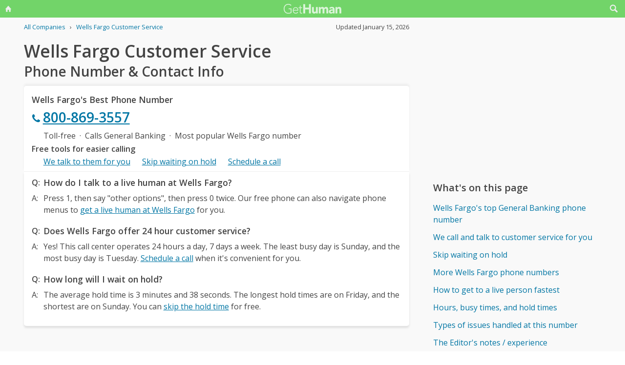

--- FILE ---
content_type: text/html; charset=utf-8
request_url: https://gethuman.com/phone-number/Wells-Fargo
body_size: 20360
content:
<!DOCTYPE html><html lang="en"><head><base href="/" /><meta charset="utf-8" /><meta name="viewport" content="width=device-width,initial-scale=1.0,minimum-scale=1" /><title>Wells Fargo Customer Service Phone Number 800-869-3557: Call Support</title><meta name="description" content="Wells Fargo's best customer service contact information, when to call, what to say, and free AI tools that can call and talk to customer support for you." /><meta name="keywords" content="Wells Fargo customer service, Wells Fargo phone number, Wells Fargo customer phone number, Wells Fargo customer service phone number, Wells Fargo customer service phone, call Wells Fargo, Wells Fargo support number, Wells Fargo customer number, Wells Fargo customer service number, Wells Fargo 800 number, Wells Fargo customer support number, Wells Fargo 800, Wells Fargo toll free, Wells Fargo customer service toll free, Wells Fargo customer service 800, Wells Fargo customer service 800 number, Wells Fargo customer service 800 phone, Wells Fargo contact number, Wells Fargo contact phone, Wells Fargo contact, Wells Fargo customer service contact, Wells Fargo customer service contact number, Wells Fargo customer service email, Wells Fargo customer service email address, Wells Fargo customer service chat, Wells Fargo customer service live chat, contact Wells Fargo, contact Wells Fargo customer service, Wells Fargo & Company phone number, Wells Fargo & Company customer service, Wells Fargo phone number, Wells Fargo customer service" /><meta name="referrer" content="always" /><link rel="dns-prefetch" href="//cdn.ampproject.org" /><link rel="dns-prefetch" href="https://www.google-analytics.com" crossorigin /><link rel="dns-prefetch" href="https://pagead2.googlesyndication.com" crossorigin /><link rel="dns-prefetch" href="https://fonts.googleapis.com" /><link rel="dns-prefetch" href="https://adservice.google.com" /><link rel="dns-prefetch" href="https://tpc.googlesyndication.com" /><link rel="dns-prefetch" href="https://cm.g.doubleclick.net" /><link rel="dns-prefetch" href="https://www.gstatic.com" /><link rel="dns-prefetch" href="https://partner.googleadservices.com" /><link rel="dns-prefetch" href="https://www.google.com" /><script async="true" src="https://www.googletagmanager.com/gtag/js?id=G-F9SN9NZHQ2"></script><script>
            window.dataLayer = window.dataLayer || [];
            function gtag(){dataLayer.push(arguments);}
            gtag('js', new Date());
            gtag('config', 'G-F9SN9NZHQ2');
        </script><script data-ad-client="ca-pub-5211547430456695" async src="//pagead2.googlesyndication.com/pagead/js/adsbygoogle.js"></script><link rel="canonical" href="https://gethuman.com/phone-number/Wells-Fargo" /><link rel="shortcut icon" href="https://gethuman.com/dist/img/logo-32-cropped.png" /><link rel="icon" href="https://gethuman.com/dist/img/logo-32-cropped.png" /><link rel="apple-touch-icon" href="https://gethuman.com/dist/img/logo-60.png" /><link rel="apple-touch-icon" sizes="76x76" href="https://gethuman.com/dist/img/logo-76.png" /><link rel="apple-touch-icon" sizes="120x120" href="https://gethuman.com/dist/img/logo-120.png" /><link rel="apple-touch-icon" sizes="152x152" href="https://gethuman.com/dist/img/logo-152.png" /><link rel="apple-touch-icon" sizes="180x180" href="https://gethuman.com/dist/img/logo-180.png" /><link rel="amphtml" href="/a/phone-number/Wells-Fargo" /><meta property="og:locale" content="en_US" /><meta property="og:type" content="article" /><meta property="og:title" content="Wells Fargo Customer Service Phone Number 800-869-3557: Call Support" /><meta property="og:description" content="Wells Fargo's best customer service contact information, when to call, what to say, and free AI tools that can call and talk to customer support for you." /><meta property="og:url" content="https://gethuman.com/phone-number/Wells-Fargo" /><meta property="og:site_name" content="gethuman.com" /><meta property="og:image" content="https://gethuman.com/dist/img/logo-v-500.png" /><meta property="og:image:width" content="500" /><meta property="og:image:height" content="500" /><meta property="og:image:alt" content="Wells Fargo's best customer service contact information, when to call, what to say, and free AI tools that can call and talk to customer support for you." /><meta name="twitter:card" content="summary" /><meta name="twitter:site" content="@gethumancom" /><meta property="og:updated_time" content="2026-01-15T03:25:51+00:00" /><meta property="article:tag" content="Wells Fargo customer service, Wells Fargo phone number, Wells Fargo customer phone number, Wells Fargo customer service phone number, Wells Fargo customer service phone, call Wells Fargo, Wells Fargo support number, Wells Fargo customer number, Wells Fargo customer service number, Wells Fargo 800 number, Wells Fargo customer support number, Wells Fargo 800, Wells Fargo toll free, Wells Fargo customer service toll free, Wells Fargo customer service 800, Wells Fargo customer service 800 number, Wells Fargo customer service 800 phone, Wells Fargo contact number, Wells Fargo contact phone, Wells Fargo contact, Wells Fargo customer service contact, Wells Fargo customer service contact number, Wells Fargo customer service email, Wells Fargo customer service email address, Wells Fargo customer service chat, Wells Fargo customer service live chat, contact Wells Fargo, contact Wells Fargo customer service, Wells Fargo & Company phone number, Wells Fargo & Company customer service, Wells Fargo phone number, Wells Fargo customer service" /><meta property="article:section" content="Finance - Commercial Banks" /><meta property="article:published_time" content="2009-02-23T11:44:31+00:00" /><meta property="article:modified_time" content="2026-01-15T03:25:51+00:00" /><script type="application/ld+json">{
                            "@context": "http://schema.org",
                            "@type": "Article",
                            "mainEntityOfPage": "https://gethuman.com/phone-number/Wells-Fargo",
                            "publisher": {
                                
            "@type": "Organization",
            "name": "GetHuman",
            "url": "https://gethuman.com",
            "email": "hello@gethuman.com",
            "telephone": "+1 617-651-0250",
            "image": "https://gethuman.com/dist/img/logo-gethuman-left.png",
            "logo": {
                "@type": "ImageObject",
                "url": "https://gethuman.com/dist/img/logo-gethuman-left.png"
            },
            "description": "Contact companies faster and fix customer services issues easier.",
            "address": {
                "@type": "PostalAddress",
                "addressLocality": "Chestnut Hill",
                "addressRegion": "MA",
                "postalCode": "02467",
                "streetAddress": "675 VFW Parkway, Unit 328",
                "addressCountry": "US"
            }
        
                            },
                            "headline": "Wells Fargo Customer Service Phone Number 800-869-3557: Call Support",
                            "datePublished": "2009-02-23T11:44:31+00:00",
                            "dateModified": "2026-01-15T03:25:51+00:00",
                            "author": {
                "@type": "Person",
                "name": "Adam Goldkamp",
                "email": "hello+adam@gethuman.com",
                "image": "img/adam-headshot-96.png",
                "url": "https://twitter.com/gethumancom"
            },
                            "description": "Wells Fargo's best customer service contact information, when to call, what to say, and free AI tools that can call and talk to customer support for you.",
                            "image": "https://gethuman.com/dist/img/logo-v-500.png"
                        }</script><script type="application/ld+json">{
                            "@context": "http://schema.org",
                            
            "@type": "Organization",
            "name": "GetHuman",
            "url": "https://gethuman.com",
            "email": "hello@gethuman.com",
            "telephone": "+1 617-651-0250",
            "image": "https://gethuman.com/dist/img/logo-gethuman-left.png",
            "logo": {
                "@type": "ImageObject",
                "url": "https://gethuman.com/dist/img/logo-gethuman-left.png"
            },
            "description": "Contact companies faster and fix customer services issues easier.",
            "address": {
                "@type": "PostalAddress",
                "addressLocality": "Chestnut Hill",
                "addressRegion": "MA",
                "postalCode": "02467",
                "streetAddress": "675 VFW Parkway, Unit 328",
                "addressCountry": "US"
            }
        
                        }</script><script type="application/ld+json">{
                            "@context":"http://schema.org",
                            "@type": "WebSite",
                            "@id": "#website",
                            "url": "https://gethuman.com/",
                            "name": "GetHuman Inc",
                            "potentialAction": {
                                "@type": "SearchAction",
                                "target": "https://gethuman.com/phone-number/search?s={search_term_string}",
                                "query-input": "required name=search_term_string"
                            }
                        }</script><style>@font-face{font-family:'Open Sans';font-style:normal;font-weight:400;font-stretch:100%;font-display:swap;src:url(https://fonts.gstatic.com/s/opensans/v34/memvYaGs126MiZpBA-UvWbX2vVnXBbObj2OVTSKmu0SC55K5gw.woff2) format('woff2');unicode-range:U+0460-052F,U+1C80-1C88,U+20B4,U+2DE0-2DFF,U+A640-A69F,U+FE2E-FE2F}@font-face{font-family:'Open Sans';font-style:normal;font-weight:400;font-stretch:100%;font-display:swap;src:url(https://fonts.gstatic.com/s/opensans/v34/memvYaGs126MiZpBA-UvWbX2vVnXBbObj2OVTSumu0SC55K5gw.woff2) format('woff2');unicode-range:U+0301,U+0400-045F,U+0490-0491,U+04B0-04B1,U+2116}@font-face{font-family:'Open Sans';font-style:normal;font-weight:400;font-stretch:100%;font-display:swap;src:url(https://fonts.gstatic.com/s/opensans/v34/memvYaGs126MiZpBA-UvWbX2vVnXBbObj2OVTSOmu0SC55K5gw.woff2) format('woff2');unicode-range:U+1F00-1FFF}@font-face{font-family:'Open Sans';font-style:normal;font-weight:400;font-stretch:100%;font-display:swap;src:url(https://fonts.gstatic.com/s/opensans/v34/memvYaGs126MiZpBA-UvWbX2vVnXBbObj2OVTSymu0SC55K5gw.woff2) format('woff2');unicode-range:U+0370-03FF}@font-face{font-family:'Open Sans';font-style:normal;font-weight:400;font-stretch:100%;font-display:swap;src:url(https://fonts.gstatic.com/s/opensans/v34/memvYaGs126MiZpBA-UvWbX2vVnXBbObj2OVTS2mu0SC55K5gw.woff2) format('woff2');unicode-range:U+0590-05FF,U+200C-2010,U+20AA,U+25CC,U+FB1D-FB4F}@font-face{font-family:'Open Sans';font-style:normal;font-weight:400;font-stretch:100%;font-display:swap;src:url(https://fonts.gstatic.com/s/opensans/v34/memvYaGs126MiZpBA-UvWbX2vVnXBbObj2OVTSCmu0SC55K5gw.woff2) format('woff2');unicode-range:U+0102-0103,U+0110-0111,U+0128-0129,U+0168-0169,U+01A0-01A1,U+01AF-01B0,U+1EA0-1EF9,U+20AB}@font-face{font-family:'Open Sans';font-style:normal;font-weight:400;font-stretch:100%;font-display:swap;src:url(https://fonts.gstatic.com/s/opensans/v34/memvYaGs126MiZpBA-UvWbX2vVnXBbObj2OVTSGmu0SC55K5gw.woff2) format('woff2');unicode-range:U+0100-024F,U+0259,U+1E00-1EFF,U+2020,U+20A0-20AB,U+20AD-20CF,U+2113,U+2C60-2C7F,U+A720-A7FF}@font-face{font-family:'Open Sans';font-style:normal;font-weight:400;font-stretch:100%;font-display:swap;src:url(https://fonts.gstatic.com/s/opensans/v34/memvYaGs126MiZpBA-UvWbX2vVnXBbObj2OVTS-mu0SC55I.woff2) format('woff2');unicode-range:U+0000-00FF,U+0131,U+0152-0153,U+02BB-02BC,U+02C6,U+02DA,U+02DC,U+2000-206F,U+2074,U+20AC,U+2122,U+2191,U+2193,U+2212,U+2215,U+FEFF,U+FFFD}@font-face{font-family:'Open Sans';font-style:normal;font-weight:600;font-stretch:100%;font-display:swap;src:url(https://fonts.gstatic.com/s/opensans/v34/memvYaGs126MiZpBA-UvWbX2vVnXBbObj2OVTSKmu0SC55K5gw.woff2) format('woff2');unicode-range:U+0460-052F,U+1C80-1C88,U+20B4,U+2DE0-2DFF,U+A640-A69F,U+FE2E-FE2F}@font-face{font-family:'Open Sans';font-style:normal;font-weight:600;font-stretch:100%;font-display:swap;src:url(https://fonts.gstatic.com/s/opensans/v34/memvYaGs126MiZpBA-UvWbX2vVnXBbObj2OVTSumu0SC55K5gw.woff2) format('woff2');unicode-range:U+0301,U+0400-045F,U+0490-0491,U+04B0-04B1,U+2116}@font-face{font-family:'Open Sans';font-style:normal;font-weight:600;font-stretch:100%;font-display:swap;src:url(https://fonts.gstatic.com/s/opensans/v34/memvYaGs126MiZpBA-UvWbX2vVnXBbObj2OVTSOmu0SC55K5gw.woff2) format('woff2');unicode-range:U+1F00-1FFF}@font-face{font-family:'Open Sans';font-style:normal;font-weight:600;font-stretch:100%;font-display:swap;src:url(https://fonts.gstatic.com/s/opensans/v34/memvYaGs126MiZpBA-UvWbX2vVnXBbObj2OVTSymu0SC55K5gw.woff2) format('woff2');unicode-range:U+0370-03FF}@font-face{font-family:'Open Sans';font-style:normal;font-weight:600;font-stretch:100%;font-display:swap;src:url(https://fonts.gstatic.com/s/opensans/v34/memvYaGs126MiZpBA-UvWbX2vVnXBbObj2OVTS2mu0SC55K5gw.woff2) format('woff2');unicode-range:U+0590-05FF,U+200C-2010,U+20AA,U+25CC,U+FB1D-FB4F}@font-face{font-family:'Open Sans';font-style:normal;font-weight:600;font-stretch:100%;font-display:swap;src:url(https://fonts.gstatic.com/s/opensans/v34/memvYaGs126MiZpBA-UvWbX2vVnXBbObj2OVTSCmu0SC55K5gw.woff2) format('woff2');unicode-range:U+0102-0103,U+0110-0111,U+0128-0129,U+0168-0169,U+01A0-01A1,U+01AF-01B0,U+1EA0-1EF9,U+20AB}@font-face{font-family:'Open Sans';font-style:normal;font-weight:600;font-stretch:100%;font-display:swap;src:url(https://fonts.gstatic.com/s/opensans/v34/memvYaGs126MiZpBA-UvWbX2vVnXBbObj2OVTSGmu0SC55K5gw.woff2) format('woff2');unicode-range:U+0100-024F,U+0259,U+1E00-1EFF,U+2020,U+20A0-20AB,U+20AD-20CF,U+2113,U+2C60-2C7F,U+A720-A7FF}@font-face{font-family:'Open Sans';font-style:normal;font-weight:600;font-stretch:100%;font-display:swap;src:url(https://fonts.gstatic.com/s/opensans/v34/memvYaGs126MiZpBA-UvWbX2vVnXBbObj2OVTS-mu0SC55I.woff2) format('woff2');unicode-range:U+0000-00FF,U+0131,U+0152-0153,U+02BB-02BC,U+02C6,U+02DA,U+02DC,U+2000-206F,U+2074,U+20AC,U+2122,U+2191,U+2193,U+2212,U+2215,U+FEFF,U+FFFD}*{box-sizing:border-box}html{-webkit-text-size-adjust:100%}body,input,textarea{font-size:16px}body{margin:0;min-height:100vh;scroll-behavior:smooth;text-rendering:optimizeSpeed;line-height:1.5;font-family:'Open Sans',Arial,Helvetica,sans-serif;color:#444;overflow-wrap:break-word}.input-group>amp-autocomplete>input{font-family:'Open Sans',Arial,Helvetica,sans-serif}a,a:active,a:focus,button,button:active,button:focus,input,input:active,input:focus,li,li:focus,select,select:active,select:focus,textarea,textarea:active,textarea:focus{outline:0}.h6,.last-bld>amp-autocomplete>div[role=listbox]>:last-child,.link-big,.link-jumbo,.link-med,.link-strong,.stats>div>small:last-of-type,.text-sembld,.tile-fl-half-bld>a,b,strong{font-weight:bolder}amp-autocomplete>input,button,input,select,textarea{margin:0;font:inherit}button,select{text-transform:none}[type=button],[type=reset],[type=submit],button{-webkit-appearance:button}h1,h2,h3,h4,h5,h6{margin:0 0 .67em 0}.txt-lg,h1{font-size:2.2rem}h1{line-height:1.1em;margin:0 0 .25em 0}h1+.card{margin-top:1rem}.bar-share>a.btn-jumbo,.bar-share>button.btn-jumbo,.btn-jumbo,.btn.btn-jumbo,.link-jumbo,h2{font-size:1.75rem}h1+h2{line-height:1.1em;margin:0 0 2vh 0;-webkit-font-smoothing:antialiased;-moz-osx-font-smoothing:grayscale}.link-big,h3{font-size:1.5rem}.bar-share>a.btn-lg,.bar-share>button.btn-lg,.btn-lg,.btn.btn-lg,.card>div>div>h3,.editorial>h1,.editorial>h2,.editorial>h3,.h4,.text-more,h4{font-size:1.25rem}.h4{margin-bottom:.67rem;font-weight:600}.card>div>div>h3,h3.min{margin-bottom:0;line-height:1.5rem;font-size:1.1rem}.link-med{font-size:1.1rem}h5{font-size:1rem}.h6,h6{font-size:.8rem;text-transform:uppercase;color:#999}.para,p{line-height:170%}p{margin-bottom:3rem}.paras>p{margin-bottom:1.2rem}.editorial>p{margin-bottom:auto}ul{padding-inline-start:1.5em}.ul-pad{padding-left:1.5rem}.ul-pad>.bul{position:absolute;left:1em}.ul-pad-ic{padding-left:.3rem}li{margin-bottom:.5em}.sm{font-size:.9rem}.dark-code,.small,ol[itemtype],ol[itemtype]+.small,small,th{font-size:.8rem}div>.sep:last-child{display:none}@media (max-width:767px){h1{font-size:2rem}.link-jumbo,h1.sub,h2{font-size:1.3rem}#lay-fl-main>h1.sub:nth-child(2),#lay-fl-main>h2:nth-child(2),.link-big,h3{font-size:1.2rem}.editorial>h1,.editorial>h2,.editorial>h3,.h4,h4{font-size:1.1rem}}@media (max-width:575px){h1{font-size:1.5rem}.link-jumbo,h2{font-size:1.3rem}.link-big,h3{font-size:1.2rem}.editorial>h1,.editorial>h2,.editorial>h3,.h4,h4{font-size:1.1rem}}hr{margin:1em 0}.link,a,amp-autocomplete>div[role=listbox]{color:#0076a4;cursor:pointer;text-decoration:none;font-family:'Open Sans',Arial,Helvetica,sans-serif}a.ph,a.und{text-decoration:underline}a.ph{color:#fff}.link-neutral,.link-subtle{color:#444}.grp-subtle:hover>.link-subtle,.link:hover,a:hover{filter:brightness(85%)}.grp-subtle:hover>.link-subtle,.link-subtle:hover{color:#0076a4}[gh-tap],[ng-click]{cursor:pointer}.link-big,.link-jumbo,.link-med,.link-strong{display:block}.link-big,.link-jumbo,.link-med,.link-strong{-webkit-font-smoothing:antialiased;-moz-osx-font-smoothing:grayscale}a.neutral{color:#444}a.neutral:hover{color:#0076a4}.bar-share>a,.bar-share>button,.btn,button{cursor:pointer;-webkit-font-smoothing:antialiased;-moz-osx-font-smoothing:grayscale;display:inline-block;font-weight:600;text-align:center;white-space:nowrap;vertical-align:middle;border:1px solid transparent;padding:.75rem 1.5rem;font-size:inherit;transition:all .2s ease-in-out;line-height:1.5em;box-shadow:0 4px 8px 0 rgba(0,0,0,.2);border-radius:.25em;color:#fff;background-color:#0076a4}.bar-share>a:hover,.bar-share>button:hover,.btn:hover,button:hover,select:hover{filter:contrast(125%)}.bar-share>a+.bar-share>a,.bar-share>button+.bar-share>button,.btn+.btn,button+button{margin-left:1em}.bar-share>a.btn-inv,.bar-share>button.btn-inv,.btn-inv,.btn.btn-inv{border:1px solid #0076a4;color:#0076a4;background-color:transparent;width:100%}.btn-inv.ph{background-color:#fff;color:#111}.bar-share>a.btn-link,.bar-share>button.btn-link,.btn-link,.btn.btn-link{border:2px solid transparent;color:#0076a4;background-color:transparent;box-shadow:none;padding:.75rem 0;font-weight:400}.btn-block{display:block}amp-autocomplete>input,input,textarea{display:block;width:100%;min-height:50px;border:1px solid #ccc;margin-top:0}amp-autocomplete{width:100%}amp-autocomplete>input,input{height:50px;padding:0 .5rem}amp-autocomplete>input{border-radius:0}.input-group>label{transition:all .2s cubic-bezier(.42,0,1,1);font-size:.75rem;line-height:1;font-weight:600;position:absolute;top:22px;left:9px;opacity:0;visibility:hidden;color:#ccc;z-index:100}amp-autocomplete>div[role=listbox]{width:100%;margin-left:0;margin-top:.25rem}amp-autocomplete>div[role=listbox]>div{border:1px solid transparent;padding:.5rem}select{display:block;color:#444;padding:.75em 2em .75em .5em;width:100%;max-width:100%;margin:0;border-radius:0;border:1px solid #ccc;-moz-appearance:none;-webkit-appearance:none;appearance:none;background:#fff url('data:image/svg+xml;charset=US-ASCII,%3Csvg%20xmlns%3D%22http%3A%2F%2Fwww.w3.org%2F2000%2Fsvg%22%20width%3D%22292.4%22%20height%3D%22292.4%22%3E%3Cpath%20fill%3D%22%23ccc%22%20d%3D%22M287%2069.4a17.6%2017.6%200%200%200-13-5.4H18.4c-5%200-9.3%201.8-12.9%205.4A17.6%2017.6%200%200%200%200%2082.2c0%205%201.8%209.3%205.4%2012.9l128%20127.9c3.6%203.6%207.8%205.4%2012.8%205.4s9.2-1.8%2012.8-5.4L287%2095c3.5-3.5%205.4-7.8%205.4-12.8%200-5-1.9-9.2-5.5-12.8z%22%2F%3E%3C%2Fsvg%3E') no-repeat right .7em top 50%;background-size:.65em auto,100%}select::-ms-expand{display:none}input::-webkit-input-placeholder,select.ng-invalid,textarea::-webkit-input-placeholder{color:#888}.input-group{position:relative;height:50px;margin-bottom:1.5rem}.input-group.combo,.input-group.combo>button{height:50px}.input-group.large,.input-group.large>amp-autocomplete>input,.input-group.large>button,.input-group.large>input{height:60px}.input-group.textarea-group{height:auto}.input-group>span{height:50px;font-size:1rem;font-weight:600;padding:.8rem .6rem .7rem .6rem;background-color:#0076a4}.large>amp-autocomplete>input,.large>input{font-size:1.1rem;padding:0 .75rem;line-height:1.5rem}input.ng-not-empty{padding-top:26px;padding-bottom:6px}textarea.ng-not-empty{padding-top:26px}.large>input.ng-not-empty{padding-top:24px}.large>label{left:12px}.prefixed>label{padding-left:2.3rem}.prefixed>span{color:#fff}.input-group>.ng-not-empty+.dropdown-menu+label,.input-group>.ng-not-empty+label{top:7px;opacity:1;visibility:visible}.input-group>small{font-size:.75rem;line-height:1;font-weight:600;color:#e85674;position:absolute;bottom:-.9rem}.ng-not-empty.ng-invalid{border-color:#e85674}.ng-not-empty.ng-invalid:focus{border-color:#ccc}.ng-dirty.ng-invalid>button,.ng-dirty.ng-invalid>span{border-color:#ccc;background-color:#ccc}.input-group.search>input{border-color:#ccc}.input-group.search>amp-autocomplete>input:focus,.input-group.search>input:focus,input:focus,textarea:focus{border-color:#0076a4}.combo{display:flex;border:.25rem}.combo,.input-group>span,input,select,textarea{box-shadow:0 4px 8px 0 rgba(0,0,0,.1)}.combo>amp-autocomplete>input,.combo>button,.combo>input,.input-group.combo>span{box-shadow:none}.combo>amp-autocomplete,.combo>input{flex:3}.combo>button{border-radius:0 .25rem .25rem 0;box-shadow:none;height:50px}input[type=checkbox]{position:absolute;margin:8px 0 0 16px;padding:0;box-shadow:none;display:inline;min-height:auto;width:auto;height:auto;cursor:pointer}input[type=checkbox]+label{position:relative;padding:5px 0 0 50px;line-height:2em;cursor:pointer}input[type=checkbox]+label:before{content:'';position:absolute;display:block;left:0;top:0;width:40px;height:24px;border-radius:16px;background:#fff;border:1px solid #d9d9d9;transition:all .3s}input[type=checkbox]+label:after{content:'';position:absolute;display:block;left:0;top:0;width:24px;height:24px;border-radius:16px;background:#fff;border:1px solid #d9d9d9;transition:all .3s}input[type=checkbox]+label:hover:after{box-shadow:0 0 5px rgba(0,0,0,.3)}input[type=checkbox]:checked+label:after{margin-left:16px}input[type=checkbox]:checked+label:before{background:#0076a4}input[type=submit].link{appearance:none;background-color:transparent;border:none;display:inline;width:auto;height:auto;box-shadow:none;min-height:auto;padding:unset}.amp-form-submit-success>input[type=submit].link{display:none}amp-autocomplete>div[role=listbox],ul>li{text-align:left}dark-code,textarea{border:1px solid #ccc;width:100%;resize:none;padding:1rem .5rem;line-height:150%;min-height:100px}input+.dropdown-menu+label+small,input+label+small,textarea+label+small{display:none}.ng-dirty.ng-invalid+.dropdown-menu+label+small,.ng-dirty.ng-invalid+label+small{display:block}.ng-invalid+label+small+button,.required.ng-empty+label+small+button{opacity:.7}.mid{width:100%;height:100vh;line-height:100vh;text-align:center;vertical-align:middle}.mb-0{margin-bottom:0}.mb-r{margin-bottom:.4rem}.mb-u{margin-bottom:1.2rem}.mt-0{margin-top:0}.mt-r,.screen-bottom>div+div{margin-top:.4rem}.mt-100,.mt-u{margin-top:1.2rem}.mt-200,amp-img+h2,h1+p,img+h2{margin-top:2em}.mt-400{margin-top:4em}.p-u{padding:1.2rem}#lay-fl-bottom>div,#lay-fl-main,#lay-fl-main>div,#lay-fl-main>table,#lay-fl-right,#lay-fl-right>div,.mb-sec,.post-hero>div{margin-bottom:2rem}@media (max-width:575px){#lay-fl-bottom>div,#lay-fl-main,#lay-fl-main>div,#lay-fl-main>table,#lay-fl-right,#lay-fl-right>div,.mb-sec,.post-hero>div{margin-bottom:1.5rem}}.mb-25{margin-bottom:.25rem}.card>div>div,.mb-50{margin-bottom:.5rem}.card>div>.mb-100,.mb-100{margin-bottom:1rem}.card>div>.mb-200,.mb-200{margin-bottom:2rem}.card>div>div:last-child{margin-bottom:.75rem}.card.card-nbr>div>div:last-child{margin-bottom:0}.list-block>a,.list-block>div,.tile-fl-half-bld>a,.tile-fluid-half>a,.tile-fluid-half>div{display:block;padding:.25rem 0;margin-bottom:.25rem}.list-spaced>div{padding:.25rem 0;margin-bottom:.25rem}.list-lined>div{border-bottom:1px solid #eee}.list-block>a.bar-share>a,.list-block>a.bar-share>button,.list-block>a.btn{padding:.75rem 1.5rem;margin-bottom:.5rem}.list-large>a,.paged-items>a,.paged-items>div:first-child>a{display:block;padding:1.25em 0}.list-large>a{border-bottom:1px solid #ccc}.list-large>a:first-child{border-top:1px solid #ccc}.list-tiled>a,.list-tiled>b,.list-tiled>span{display:inline-block;padding:.5em;margin:0 .1em .1em 0}.list-right>a,.list-right>b,.list-right>span{display:inline-block;padding:.5rem 0;margin:0 1.5rem .5rem 0}.tile-right>a,.tile-right>span{display:inline-block;padding:.1rem 0;margin:0 .5rem .1rem 0}.list-quotes>div,.trunc{overflow-x:hidden;white-space:nowrap;text-overflow:ellipsis;display:block}.list-quotes>div:after,.list-quotes>div:before,.quotes>div:after,.quotes>div:before{content:'"'}.list-block>button{margin-top:1rem}.list-tags>div{display:inline-block;padding:.5em 1em;margin:0 1em 1em 0;background-color:#ddd;border-radius:.25em}.list-labeled>.h6,.list-labeled>h6{margin:1.5em auto .25em auto}.list-sec>div{margin-bottom:3rem}.list-sec>div:last-child{margin-bottom:0}.stats>div{border-bottom:1px solid #ccc;padding:.5em 0}.stats>div:first-of-type{border-top:1px solid #ccc}.btn-success{background-color:#72d469}.btn-danger{background-color:#e85674}i{display:inline-block}.bg-icon,.btn-icon,.icon,.img-icon,a>.in-icon,i{vertical-align:middle}.bg-icon,.btn-icon,.img-icon,.in-icon,i{width:18px;height:18px}.icon,i{background:transparent no-repeat center left;background-size:18px 18px}.icon{padding-left:30px}.bg-icon{background-repeat:no-repeat}.btn-icon{fill:#fff;margin-left:-.25em}.btn-inv>.btn-icon,.in-icon,a>.in-icon{fill:currentColor}.btn-icon+span,div>span+a,i+span{margin-left:.5em}.icon-star{background-image:url(https://gethuman.com/img/icon/orange/star.svg)}.icon-star-half-1{background-image:url(https://gethuman.com/img/icon/orange/star-half-1.svg)}.icon-star-2{background-image:url(https://gethuman.com/img/icon/orange/star-2.svg)}a>.in-icon{position:relative;left:-3px}.link-jumbo>.in-icon{width:22px;height:22px}.btn-jumbo{padding:.65em 1.5em;width:100%}.btn-jumbo>svg{width:27px;height:27px}.btn-lg{padding:.6em 1.25em}.bar-share>a.trunc,.bar-share>button.trunc,.btn.trunc{max-width:calc(100vw - 32px)}.btn-lg.ph{width:100%}.row,.stats>div,.tile-fl-half-bld,.tile-fluid-half{display:flex;flex-wrap:wrap;margin-right:-15px;margin-left:-15px}#lay-fl,#lay-fl-mandr{display:flex;flex-wrap:wrap}#lay-fl{min-height:100vh}#lay-fl-mandr{min-height:75vh}#lay-fl>div{flex:1}#lay-fl-nav-left{max-width:13.6%;background-image:url(https://gethuman.com/dist/img/blingSidebarBG2.png),linear-gradient(-44deg,#69cf96 0,#72d469 96%);background-position:center bottom,bottom;background-repeat:no-repeat,no-repeat;background-size:contain,cover;position:fixed;top:0;left:0;bottom:0;width:100%;display:none}#lay-fl-nav-left>a{max-width:198px;height:62px;display:block;margin-bottom:50px;background:url(https://gethuman.com/dist/img/bling-logo-muted2.png) top left no-repeat;background-size:contain}#lay-fl-nav-left>div{padding:0 15px}#lay-fl-nav-left>div>div>a,#lay-fl-nav-left>small,nav.left>a{opacity:.7;color:#fff}#lay-fl-nav-left>small{position:fixed;left:0;bottom:0;padding:15px}#lay-fl-con{background-color:#f9f9f9;flex:0 0 100%;max-width:100%;min-height:100vh}#lay-fl-nav-top{margin-bottom:3vh;height:36px;background-color:#72d469}.ph-mode>#lay-fl-nav-top{margin-bottom:0}#lay-fl-nav-top>a{display:block;height:36px;background:url(https://gethuman.com/dist/img/simple-logo-muted.png) center no-repeat;background-size:118px 20px}#nav-top-l,#nav-top-r{position:absolute;top:0;width:40px;height:36px;text-align:center;line-height:32px}#nav-top-l>a,#nav-top-r>a{color:#eee}#nav-top-r{right:0}#nav-top-l{left:0}#lay-fl-main,#lay-fl-right{margin-left:4.5%;flex:0 0 91%;max-width:91%}#lay-fl-bottom{text-align:center;margin-bottom:3rem}#lay-fl-bottom>div{padding:0 1rem}#lay-fl-bottom>.sec-below{padding-top:3rem;border-top:1px solid #ccc}.col-fluid-half,.stats>div>small,.tile-fl-half-bld>a,.tile-fluid-half>a,.tile-fluid-half>div,.tile-fluid-half>small{position:relative;flex:0 0 100%;min-height:1px;padding-right:15px;padding-left:15px}.tile-fluid-half.tile-ul>div:last-child{margin-top:-2rem}@media (min-width:680px){.col-fluid-half,.stats>div>small,.tile-fl-half-bld>a,.tile-fluid-half>a,.tile-fluid-half>div{flex:0 0 50%;max-width:50%}.tile-fluid-half.tile-ul>div:last-child{margin-top:0}}@media (max-width:752px){.ph-mode>div>#lay-fl-main{margin-left:0;flex:0 0 100%;max-width:100%}}@media (min-width:752px){#lay-fl-main{margin-left:5.9%;flex:0 0 44.7%;max-width:44.7%}#lay-fl-right{margin-left:5.9%;flex:0 0 40%;max-width:40%}.ph-mode>#lay-fl-nav-top{margin-bottom:5vh}.col-fluid-half,.stats>div>small,.tile-fl-half-bld>a,.tile-fluid-half>a,.tile-fluid-half>div{flex:0 0 100%;max-width:100%}.tile-fluid-half.tile-ul>div:last-child{margin-top:-2rem}.ghp-ad-ban,[data-ad-slot-id='8436243126']{margin-bottom:0;height:0;display:none}.ghp-ad-ban>ins,[data-ad-slot-id='8436243126']>ins{display:none;height:0}}@media (min-width:1120px){#lay-fl-main{margin-left:3.2%;flex:0 0 65%;max-width:65%}#lay-fl-right{margin-left:3.2%;flex:0 0 26.8%;max-width:26.8%}.col-fluid-half,.stats>div>small,.tile-fl-half-bld>a,.tile-fluid-half>a,.tile-fluid-half>div{flex:0 0 50%;max-width:50%}.tile-fluid-half.tile-ul>div:last-child{margin-top:0}}@media (min-width:1180px){#lay-fl-main{margin-left:3.8%;flex:0 0 61.7%;max-width:61.7%}#lay-fl-right{margin-left:3.8%;flex:0 0 28.5%;max-width:28.5%}}@media (min-width:1364px){#lay-fl-con{margin-left:13.6%;flex:0 0 86.4%;max-width:86.4%;padding-top:40px}#lay-fl-nav-top{display:none}#lay-fl-nav-left{display:block}}@media (max-width:751px){[data-ad-slot-id='5477495495'],[data-ad-slot-id='5498931315']{height:0}.no-mob,[data-ad-slot-id='5477495495']>ins,[data-ad-slot-id='5498931315']>ins{display:none;height:0}}.viewMainClient{display:none}.viewMainClient.preboot-loaded{display:block}#lay-fl-main>.crumbs{position:relative;top:-1.5rem;margin-bottom:-1.5em}.sec-below+.crumbs{margin-top:2rem}.crumbs>div>.small{margin:1em 0}li[itemprop]{display:inline-block;margin-left:.5em}li[itemprop]:first-of-type{margin-left:0}a[itemprop]+span{margin-left:.5em}ol[itemscope]{padding-left:0}.crumbs>.extremes>:first-child{flex:4}.crumbs>.extremes>.small{flex:1;min-width:180px}.bar-share{height:70px;line-height:69px;vertical-align:middle;margin-bottom:1rem}.bar-share>a,.bar-share>button{display:inline-block;padding:1rem 1rem;margin-left:1em;color:#fff;line-height:1em}.bar-share>:first-child{margin-left:0}.bar-share>a>div,.bar-share>button>.btn-icon{width:24px;height:24px}.bar-share>.btn-share-e{background-color:#72d469}.bar-share>.btn-share-g{background-color:#cf4134}.bar-share>.btn-share-t{background-color:#3ebede}.bar-share>.btn-share-f{background-color:#4c66a4}.card,.tile-fluid-half>.card{background:#fff;box-shadow:0 4px 4px 0 rgba(0,0,0,.1);border-radius:5px;margin-bottom:3rem;padding:1rem;position:relative}.card.phone,.dark-code{background-color:#120f24;color:#fff}.dark-code{overflow-x:scroll;padding:1rem;margin:0}.card.phone{padding:1rem;text-align:center}#lay-fl-main>.card.stk,.card.stk{position:sticky;top:0;z-index:400}#lay-fl-main>.card.stk.mdl,#lay-fl-main>.card.stk.top,.card.stk.mdl,.card.stk.top{top:-10px;border-bottom:1px solid #eee}#lay-fl-main>.card.stk.top,.card.stk.top{box-shadow:0 -4px 4px 0 rgba(0,0,0,.05)}#lay-fl-main>.card.stk.mdl,.card.stk.mdl{box-shadow:none}#lay-fl-main>.card.mdl,#lay-fl-main>.card.top,.card.mdl,.card.top{margin-bottom:0;padding-bottom:5px;border-bottom-right-radius:0;border-bottom-left-radius:0}.card.top>div>div:last-child{margin-bottom:0}.card.bot,.card.mdl{padding-top:10px;border-top-right-radius:0;border-top-left-radius:0}.card.stk.bot{padding-top:20px}.card.stk.bot>div>div>.input-group{margin-bottom:0}@media (max-width:752px){#lay-fl-main>.card{margin-left:-4.71%;border-radius:0;width:109.42%;padding-left:4.5%;padding-right:4.5%}#lay-fl-main>.card.stk.top{top:0;box-shadow:none}}.card.card-nbr{padding-left:60px;margin-bottom:2rem}.card>small{width:30px;height:30px;background-color:#72d469;border-radius:50%;display:flex;align-items:center;justify-content:center;color:#fff;font-weight:600;position:absolute;left:15px}.pbb{padding:1em;background-color:#eaf6ff;border-radius:.5em}.pbg{padding:1em;background-color:#eee;border-radius:.5em}.list-block>div>a+small,.list-block>div>span+small{color:#72d469;margin-left:.4rem}.ur-ad{display:block}.ur-ad,[data-ad-slot-id]{width:100%;min-height:1px}.ur-ad>ins,[data-ad-slot-id='8436243126']{margin-bottom:1rem}[data-ad-slot-id='5498931315']{position:sticky;top:10px}.ur-ad>ins,[data-ad-slot-id]>ins{display:block}[data-ad-slot-id='8436243126']>ins{height:320px}[data-ad-slot-id='5498931315']>ins{height:600px}[data-ad-slot-id]{min-height:280px}table{width:100%;border-collapse:collapse;border-spacing:0}td,th{margin:0;vertical-align:middle}th{color:#888;text-transform:uppercase;font-weight:400}.table-3>tbody>tr,.table-3>tr{border-bottom:1px solid #ccc}.table-3>tbody>tr>td,.table-3>tbody>tr>th,.table-3>tr>td,.table-3>tr>th{text-align:center;padding:.5em 0}.table-3>tbody>tr>td:first-of-type,.table-3>tbody>tr>th:first-of-type,.table-3>tr>td:first-of-type,.table-3>tr>th:first-of-type{text-align:left;width:70%}.stars{padding:.25em 0}h3+.stars{margin-top:-1.5em}.paged-items>div:first-child>div{margin-bottom:1em}.quoted,.quotes{padding:.5em 1em;border-left:.4em solid #ccc;margin-bottom:1em}.quotes>div+div{margin-top:1em}.hero{width:100%;min-height:80vh;display:flex;flex-direction:column;justify-content:center;background-image:url(https://gethuman.com/dist/img/blingHeroBG2.png),linear-gradient(-44deg,#69cf96 0,#72d469 96%);background-position:center bottom,bottom;background-repeat:no-repeat,no-repeat;background-size:100% auto,cover;color:#fff;text-align:center}.hero-header{display:flex;align-items:center;justify-content:space-between;height:60px}.hero-logo{height:60px;width:auto;display:block;margin-left:-15px}.hero-header>a{height:60px}@media (max-width:575px){.hero-header{width:100%}}.hero-elements{flex:1 0 auto;display:flex;flex-direction:column;justify-content:center;padding:15px}.hero-elements>*{margin-bottom:2.25rem}.hero-elements>h1,.hero-elements>h2{line-height:1.2em}.hero-elements>h2{font-weight:400}.hero-elements>:last-child{margin-bottom:0}.hero-elements>div{margin-left:auto;margin-right:auto;width:100%;max-width:500px}@media (max-width:1199px){.hero{background-size:auto,cover}}.hero-callout{width:100%;padding:12px 0;background-color:#fff;border-bottom:1px solid;border-color:#ddd;display:flex;flex-direction:row;justify-content:center;position:relative;text-align:center}.hero-callout>a>img,.hero-callout>img{vertical-align:middle;padding:.4rem;width:80px;height:80px}.hero-callout>a,.hero-callout>img{margin-right:3%}.hero-callout::before{content:'\A';width:0;height:0;border-left:15px solid transparent;border-right:15px solid transparent;border-bottom:15px solid #fff;position:absolute;top:-15px;margin:0 auto;left:0;right:0}.post-hero{text-align:center;padding:1rem}.post-hero>.list-tiled:first-of-type>a{min-width:300px}.hero-footer{min-height:50px;background-color:#72d469;color:#fff;font-size:.75rem;text-align:center;padding:.5em 1em}.hero-footer>a,.hero-footer>span{color:#fff;padding:1em;display:inline-block}.hero-footer>.list-block{display:inline-block;width:200px;vertical-align:top;color:#fff;text-align:left;margin:2rem 1rem 2rem 3rem}.hero-footer>.list-block>a{color:#fff}.alert{padding:1.2rem;background-color:#0076a4;color:#fff;border-radius:.25em}.alert-danger{background-color:#e85674}.alert>a{color:#fff}.checkmark{width:25px;height:25px;display:block;box-shadow:inset 0 0 0 #0076a4}.ph>.checkmark{box-shadow:inset 0 0 0 #fff}.checkmark.is-checked{box-shadow:inset 0 0 0 30px #0076a4}.ph>.checkmark.is-checked{box-shadow:inset 0 0 0 30px #fff}.checkmark.is-checked.is-partial{box-shadow:inset 0 0 0 #0076a4}.ph>.checkmark.is-checked.is-partial{box-shadow:inset 0 0 0 #fff}.checkmark.circle{border-radius:50%}.checkmark.box{cursor:pointer}.checkmark>circle,.checkmark>rect{stroke-width:2;stroke:#0076a4;fill:none}.ph>.checkmark>circle,.ph>.checkmark>rect{stroke:#fff}.checkmark-check{transform-origin:50% 50%;stroke-dasharray:48;stroke-dashoffset:48;stroke-width:5;stroke:#fff;animation:stroke .2s cubic-bezier(.65,0,.45,1) .2s forwards}.ph>.checkmark>.checkmark-check{stroke:#111}.checkmark.is-partial>.checkmark-check{stroke:#0076a4}.ph>.checkmark.is-partial>.checkmark-check{stroke:#fff}@keyframes stroke{100%{stroke-dashoffset:0}}.extremes,.tile-10,.tile-5{display:flex}.extremes>div,.extremes>small{flex:1;text-align:left}.extremes>:last-child{text-align:right;flex:2}.tile-10,.tile-5{flex-wrap:nowrap;justify-content:space-between;margin-bottom:.5em}.tile-10>div,.tile-5>div{flex:0 0 9%;padding-top:.5em;padding-bottom:.5em;text-align:center;border:1px solid #0076a4;color:#0076a4;cursor:pointer}.tile-5>div{flex:0 0 19%}.tile-5>div.selected{background-color:#0076a4;color:#fff}.banner,.list-block>.banner{display:flex;align-items:center}.banner>*{margin-right:1em}div[gh-user-status]{padding:1rem}.col-inp{max-width:400px}.text-right{text-align:right}.text-center{text-align:center}.text-danger{color:#e85674}.text-success{color:#72d469}.text-blue{color:#0076a4}.phone-opts{width:100%}.phone-opts>div{vertical-align:top;display:inline-block;width:80px;margin:8px;cursor:pointer}.phone-opts>div.wide{margin:8px 0}.phone-opts>div>div,.phone-opts>div>svg{background-color:#2d274b;border-radius:37px}.phone-opts>div>div,.phone-opts>div>div>svg,.phone-opts>div>svg{display:inline-block;width:74px;height:74px;vertical-align:middle;font-size:2rem}.phone-opts>div>a{display:inline-block;width:74px;height:74px;line-height:74px;vertical-align:middle;color:#fff}.opt-disabled,button[disabled]{opacity:.6}.phone-opts>div>div{padding-top:.4rem}.phone-opts>div>div>div{display:inline-block}.phone-opts>div>div>small{display:block;margin-top:-.5em;font-size:.7rem;color:#ccc}.phone-opts>div.wide,.phone-opts>div.wide>div{width:100%}.phone-opts>div.wide>div{border:2px solid #72d469;color:#72d469}.phone-opts>div.red>svg{background-color:#e85674;fill:#e85674}.phone-opts>div.green>svg{background-color:#72d469;fill:#72d469}.phone-opts>div.opt-on>svg{background-color:#fff;fill:#fff;color:#444}.phone-opts>div.wide>div>svg{margin-top:-8px}.phone-opts>div>small{margin-top:.5em;display:block}.phone-opts>div.red>small{color:#e85674}.phone-opts>div>div>svg,.phone-opts>div>svg{padding:18px}.ph-screen,.ph-screens>div{min-height:calc(100vh - 120px);display:flex;flex-direction:column}.screen-mid{flex:1 0 auto;display:flex;flex-direction:column;justify-content:center;padding:2em 0}.screen-bottom,.screen-top{flex-shrink:0;color:#ccc}.screen-bottom{font-size:.9rem}.ph-link{line-height:64px}.ph-link>small{display:inline;vertical-align:middle}@media (min-width:420px){.card.phone{padding:2rem}}@media (min-width:680px){.card.phone{padding:1rem}}@media (min-width:752px){.ph-screen,.ph-screens>div{min-height:710px}}@media (max-height:740px){.ph-mode>#lay-fl-nav-top{display:none}.ph-screen,.ph-screens>div{min-height:calc(100vh - 60px)}.screen-mid{padding:1em 0}.phone-opts.mt-200{margin-top:1em}.phone-opts.mt-400{margin-top:2em}}@media (max-height:600px){.ph-screen,.ph-screens>div{min-height:calc(100vh - 30px)}.screen-mid{padding:.5em 0}.phone-opts.mt-200{margin-top:1em}}@media (max-width:350px){.phone-opts>div{margin:4px}.screen-mid>.list-block{margin-left:-15px;margin-right:-15px}}@media (max-height:540px),(max-width:310px){.txt-lg{font-size:1.8rem}.phone-opts>div{width:72px}.phone-opts>div>div,.phone-opts>div>div>svg,.phone-opts>div>svg{width:64px;height:64px;font-size:1.6rem}}.screen-mid>.input-group,.screen-mid>.input-group>button,.screen-mid>.input-group>input,.screen-mid>.input-group>span,.screen-mid>div>select{height:60px}.screen-mid>.input-group.textarea-group{height:auto}.bar-share>a.ph,.bar-share>button.ph,.btn.ph,.screen-mid>.input-group>button,.screen-mid>.input-group>span,.screen-mid>div>.bar-share>a,.screen-mid>div>.bar-share>button,.screen-mid>div>.btn,button.ph{background-color:#2d274b}.screen-mid>.input-group>span{padding-top:1.2rem}.screen-mid>div>.bar-share>a,.screen-mid>div>.bar-share>button,.screen-mid>div>.btn{border:2px solid #fff;font-size:1.25rem}.bar-share>a.ph,.bar-share>button.ph,.btn.ph,button.ph{border:2px solid #fff;color:#fff}.screen-mid>.input-group>input.ng-not-empty{padding-top:20px}.screen-mid>.input-group>small{bottom:-1.2rem}.xscript{display:block;padding:.5rem 1.25rem;text-align:left;height:80vh;overflow-y:scroll;color:#bbb;border:2px solid #bbb;font-family:monospace;background-color:#111}.xscript>p{margin-bottom:.8rem;line-height:130%}.xscript>p:last-child{color:#fff}.xscript.xs-sm{height:20vh;padding:.75rem;font-size:.9rem}.xscript.xs-sm>p{margin-top:0}.article>p{margin-bottom:1.5rem}.article>ul+p{margin-top:2rem}.article>*+h1,.article>*+h2,.article>*+h3,.article>*+h4{margin-top:3rem}.author{position:relative;padding-left:60px}.author>amp-img,.author>img{position:absolute;left:0;width:48px;height:48px}pre.para{overflow-x:auto;white-space:pre-wrap;font-family:'Open Sans',Arial,Helvetica,sans-serif}#ghspin{display:inline-block;width:80px;height:80px}#ghspin:after{content:' ';display:block;width:64px;height:64px;margin:8px;border-radius:50%;border:6px solid #72d469;border-color:#72d469 transparent #72d469 transparent;animation:ghspin-frames 1.2s linear infinite}.bar-chart{display:flex;width:100%}.bar-chart>div{display:flex;flex:1;flex-direction:column-reverse;height:250px;margin:5px}.bar-chart>div>dt{margin:0;text-align:center}.bar-chart>div>dd{margin:0;text-align:center}dd>span{background-color:#0076a4;display:block}@keyframes ghspin-frames{0%{transform:rotate(0)}100%{transform:rotate(360deg)}}#layMenuSidebar{display:none}#layMenuSidebar[open]{display:inline-block}ul.dropdown-menu{position:absolute;background-color:#fff;box-shadow:0 2px 5px rgba(0,0,0,.2)}</style><meta http-equiv="X-UA-Compatible" content="" /><!--[if lt IE 10]><script src="https://cdnjs.cloudflare.com/ajax/lib/modernizr/2.8.3/modernizr.min.js"></script><![endif]--></head><body><div class="viewMainClient"><div ui-view></div></div><div class="viewMainServer"><div><div id="lay-fl" class="google-auto-placed"><div id="lay-fl-nav-left"><a href="/" title="GetHuman"></a><div><nav role="navigation" class="left list-block"><a href="/">Home</a><a href="/search">Search Company Customer Service Information</a><a href="/companies">Companies A-Z</a><a href="/about">About GetHuman</a></nav></div><small>&copy; GetHuman Inc.</small></div><div id="lay-fl-con"><div id="lay-fl-nav-top"><a id="top" title="GetHuman"></a><div id="nav-top-l"><a href="/" title="Home"><svg xmlns="http://www.w3.org/2000/svg" viewBox="0 -48 512 544" class="home in-icon"><path d="M448 256L256 32 64 256h48v160h96V288h96v128h96V256z"></path></svg></a></div><div id="nav-top-r"><a href="/search" title="Search Companies"><svg xmlns="http://www.w3.org/2000/svg" viewBox="0 -48 512 544" class="search in-icon"><path d="M493 384L368 259c18-29 29-62 29-99 0-106-86-192-192-192S13 54 13 160s86 192 192 192c36 0 70-11 99-28l125 124c9 9 23 9 32 0l32-32c9-9 9-23 0-32zm-288-96c-71 0-128-57-128-128S134 32 205 32c70 0 128 57 128 128s-58 128-128 128z"></path></svg></a></div></div><div id="lay-fl-mandr"><div id="lay-fl-main"><div class="crumbs no-mob"><div class="extremes"><div class="trunc"><ol itemscope="" itemtype="http://schema.org/BreadcrumbList"><li itemprop="itemListElement" itemtype="http://schema.org/ListItem" itemscope=""><a itemprop="item" class="p-r" href="/"><span itemprop="name">All Companies</span><meta itemprop="position" content="1" /></a><span>&nbsp;&rsaquo;&nbsp;</span></li><li itemprop="itemListElement" itemtype="http://schema.org/ListItem" itemscope=""><a itemprop="item" class="p-r" href="https://gethuman.com/phone-number/Wells-Fargo"><span itemprop="name">Wells Fargo Customer Service</span><meta itemprop="position" content="2" /></a></li></ol></div><div class="small">Updated <time datetime="2026-01-15T03:25:51+00:00">January 15, 2026</time></div></div></div><h1>Wells Fargo Customer Service</h1><h2>Phone Number & Contact Info</h2><a id="contact"></a><div class="card stk top"><div><div><h3>Wells Fargo's Best Phone Number</h3><a class="link-jumbo und" style="padding: 0.2rem 1px" title="Wells Fargo's best customer service phone number is 800-869-3557" href="https://gethuman.com/phone/call/Wells-Fargo"><svg xmlns="http://www.w3.org/2000/svg" viewBox="0 -48 512 544" class="phone in-icon"><path d="M457 322c0 5-1 12-3 20-2 9-4 15-6 20-4 10-15 20-35 30-17 10-35 15-53 15-5 0-10 0-15-1s-10-2-16-4c-6-1-11-3-14-4s-8-3-16-6c-7-3-12-4-14-5-18-7-35-14-50-24-24-15-49-35-75-61s-47-51-62-76c-9-14-17-31-23-50-1-1-3-6-6-14-2-7-4-13-5-16s-3-7-5-13c-1-6-2-12-3-17-1-4-1-9-1-15 0-17 5-35 14-53 11-19 21-31 31-35 4-2 11-4 19-6 9-1 15-2 20-2h6c4 2 9 9 16 22 2 4 5 9 8 16 4 6 7 12 10 18l9 15c1 1 2 3 5 7s5 8 6 10c1 3 2 6 2 8 0 4-3 9-8 15-5 5-11 11-18 15-6 5-12 10-17 16-6 5-9 9-9 13 0 1 1 4 2 6 1 3 2 5 2 6 1 1 2 4 4 7s3 5 4 5c14 26 31 49 49 67 19 19 41 36 67 50 1 0 3 1 6 3s5 4 7 4c1 1 3 2 6 3 2 1 4 1 6 1 3 0 8-2 13-8 5-5 11-11 15-18 5-6 10-12 16-17 6-6 10-8 14-8 3 0 6 0 8 2 3 1 7 3 11 6 4 2 6 4 7 5 4 3 10 6 15 9s11 6 18 10c7 3 12 6 16 8 13 7 20 12 21 15 1 2 1 4 1 6z"></path></svg><span>800-869-3557</span></a><div class="ul-pad tile-right" style="margin-bottom: 0"><span>Toll-free</span><span>&middot;</span><span>Calls General Banking</span><span>&middot;</span><span>Most popular Wells Fargo number</span></div><div><b>Free tools for easier calling</b></div><div class="ul-pad tile-right"><a style="margin-right: 1.5rem" class="und" href="https://gethuman.com/phone/call/Wells-Fargo?pre=talk">We talk to them for you</a><a style="margin-right: 1.5rem" class="und" href="https://gethuman.com/phone/call/Wells-Fargo?pre=wait">Skip waiting on hold</a><a style="margin-right: 1.5rem" class="und" href="https://gethuman.com/phone/schedule-call/Wells-Fargo">Schedule a call</a></div></div></div></div><div class="card bot"><div><div class="ul-pad text-sembld"><span class="bul">Q:</span><h3>How do I talk to a live human at Wells Fargo?</h3></div><div class="ul-pad mt-r"><span class="bul">A:</span><span>Press 1, then say "other options", then press 0 twice.</span><span> </span><span>Our free phone can also navigate phone menus to <a href="https://gethuman.com/phone/call/Wells-Fargo" class="und">get a live human at Wells Fargo</a> for you.</span></div><div><div data-ad-slot-id="8436243126"><ins class="adsbygoogle" data-ad-client="ca-pub-5211547430456695" data-ad-slot="8436243126" data-full-width-responsive="true"></ins><script>(window.adsbygoogle = window.adsbygoogle || []).push({});</script></div></div><div class="ul-pad text-sembld mt-u"><span class="bul">Q:</span><h3>Does Wells Fargo offer 24 hour customer service?</h3></div><div class="ul-pad mt-r mb-u"><span class="bul">A:</span><span>Yes! This call center operates 24 hours a day, 7 days a week.</span><span> </span><span>The least busy day is Sunday, and the most busy day is Tuesday.</span><span> </span><span><a href="https://gethuman.com/phone/schedule-call/Wells-Fargo" class="und">Schedule a call</a> when it's convenient for you.</span></div><div class="ul-pad text-sembld mt-u"><span class="bul">Q:</span><h3>How long will I wait on hold?</h3></div><div class="ul-pad mt-r"><span class="bul">A:</span><span>The average hold time is 3 minutes and 38 seconds.</span><span> </span><span>The longest hold times are on Friday, and the shortest are on Sunday.</span><span> </span><span>You can <a href="https://gethuman.com/phone/call/Wells-Fargo?pre=wait" class="und">skip the hold time</a> for free.</span></div></div></div><div data-ad-slot-id="3338230625"><ins class="adsbygoogle" style="display:block" data-ad-client="ca-pub-5211547430456695" data-ad-slot="3338230625" data-ad-format="auto" data-full-width-responsive="true"></ins><script>(window.adsbygoogle = window.adsbygoogle || []).push({});</script></div><div><a name="phone-numbers"></a><h2>Wells Fargo Customer Phone Numbers</h2><div class="list-block mb-u"><div class="list-block"><h3 class="min">Online Banking</h3><a class="link-med trunc und" style="margin-bottom: 0" href="https://gethuman.com/phone/call/Wells-Fargo/~12139" title="Wells Fargo's Online Banking phone number"><svg xmlns="http://www.w3.org/2000/svg" viewBox="0 -48 512 544" class="phone in-icon"><path d="M457 322c0 5-1 12-3 20-2 9-4 15-6 20-4 10-15 20-35 30-17 10-35 15-53 15-5 0-10 0-15-1s-10-2-16-4c-6-1-11-3-14-4s-8-3-16-6c-7-3-12-4-14-5-18-7-35-14-50-24-24-15-49-35-75-61s-47-51-62-76c-9-14-17-31-23-50-1-1-3-6-6-14-2-7-4-13-5-16s-3-7-5-13c-1-6-2-12-3-17-1-4-1-9-1-15 0-17 5-35 14-53 11-19 21-31 31-35 4-2 11-4 19-6 9-1 15-2 20-2h6c4 2 9 9 16 22 2 4 5 9 8 16 4 6 7 12 10 18l9 15c1 1 2 3 5 7s5 8 6 10c1 3 2 6 2 8 0 4-3 9-8 15-5 5-11 11-18 15-6 5-12 10-17 16-6 5-9 9-9 13 0 1 1 4 2 6 1 3 2 5 2 6 1 1 2 4 4 7s3 5 4 5c14 26 31 49 49 67 19 19 41 36 67 50 1 0 3 1 6 3s5 4 7 4c1 1 3 2 6 3 2 1 4 1 6 1 3 0 8-2 13-8 5-5 11-11 15-18 5-6 10-12 16-17 6-6 10-8 14-8 3 0 6 0 8 2 3 1 7 3 11 6 4 2 6 4 7 5 4 3 10 6 15 9s11 6 18 10c7 3 12 6 16 8 13 7 20 12 21 15 1 2 1 4 1 6z"></path></svg><span>800-956-4442</span></a><div style="margin-bottom: 0"><span>Toll-free</span><span class="sep"> &middot; </span><span>24 hours, 7 days</span><span class="sep"> &middot; </span><span>Say "Other Options", then "Customer Service" until transferred</span><span class="sep"> &middot; </span><em>To get started, say "My voice is my password, please verify me."</em><span class="sep"> &middot; </span><span>Free tools available: Talk for me, Skip the wait, Schedule my call</span></div><div><a href="/phone-number/Wells-Fargo/sales/~12139">More details</a></div></div><div class="list-block"><h3 class="min">Small Business Accounts</h3><a class="link-med trunc und" style="margin-bottom: 0" href="https://gethuman.com/phone/call/Wells-Fargo/~2938" title="Wells Fargo's Small Business Accounts phone number"><svg xmlns="http://www.w3.org/2000/svg" viewBox="0 -48 512 544" class="phone in-icon"><path d="M457 322c0 5-1 12-3 20-2 9-4 15-6 20-4 10-15 20-35 30-17 10-35 15-53 15-5 0-10 0-15-1s-10-2-16-4c-6-1-11-3-14-4s-8-3-16-6c-7-3-12-4-14-5-18-7-35-14-50-24-24-15-49-35-75-61s-47-51-62-76c-9-14-17-31-23-50-1-1-3-6-6-14-2-7-4-13-5-16s-3-7-5-13c-1-6-2-12-3-17-1-4-1-9-1-15 0-17 5-35 14-53 11-19 21-31 31-35 4-2 11-4 19-6 9-1 15-2 20-2h6c4 2 9 9 16 22 2 4 5 9 8 16 4 6 7 12 10 18l9 15c1 1 2 3 5 7s5 8 6 10c1 3 2 6 2 8 0 4-3 9-8 15-5 5-11 11-18 15-6 5-12 10-17 16-6 5-9 9-9 13 0 1 1 4 2 6 1 3 2 5 2 6 1 1 2 4 4 7s3 5 4 5c14 26 31 49 49 67 19 19 41 36 67 50 1 0 3 1 6 3s5 4 7 4c1 1 3 2 6 3 2 1 4 1 6 1 3 0 8-2 13-8 5-5 11-11 15-18 5-6 10-12 16-17 6-6 10-8 14-8 3 0 6 0 8 2 3 1 7 3 11 6 4 2 6 4 7 5 4 3 10 6 15 9s11 6 18 10c7 3 12 6 16 8 13 7 20 12 21 15 1 2 1 4 1 6z"></path></svg><span>800-225-5935</span></a><div style="margin-bottom: 0"><span>Toll-free</span><span class="sep"> &middot; </span><span>Mon-Sat 11am-7pm, Sun 9am-10pm EST</span><span class="sep"> &middot; </span><span>Press 0 at each prompt. For Small Business Clients.</span><span class="sep"> &middot; </span><em>To get started, say "My voice is my password, please verify me."</em><span class="sep"> &middot; </span><span>Free tools available: Talk for me, Skip the wait, Schedule my call</span></div><div><a href="/phone-number/Wells-Fargo/customer-service/~2938">More details</a></div></div><div class="list-block"><h3 class="min">Personal Accounts</h3><a class="link-med trunc und" style="margin-bottom: 0" href="https://gethuman.com/phone/call/Wells-Fargo/~18270" title="Wells Fargo's Personal Accounts phone number"><svg xmlns="http://www.w3.org/2000/svg" viewBox="0 -48 512 544" class="phone in-icon"><path d="M457 322c0 5-1 12-3 20-2 9-4 15-6 20-4 10-15 20-35 30-17 10-35 15-53 15-5 0-10 0-15-1s-10-2-16-4c-6-1-11-3-14-4s-8-3-16-6c-7-3-12-4-14-5-18-7-35-14-50-24-24-15-49-35-75-61s-47-51-62-76c-9-14-17-31-23-50-1-1-3-6-6-14-2-7-4-13-5-16s-3-7-5-13c-1-6-2-12-3-17-1-4-1-9-1-15 0-17 5-35 14-53 11-19 21-31 31-35 4-2 11-4 19-6 9-1 15-2 20-2h6c4 2 9 9 16 22 2 4 5 9 8 16 4 6 7 12 10 18l9 15c1 1 2 3 5 7s5 8 6 10c1 3 2 6 2 8 0 4-3 9-8 15-5 5-11 11-18 15-6 5-12 10-17 16-6 5-9 9-9 13 0 1 1 4 2 6 1 3 2 5 2 6 1 1 2 4 4 7s3 5 4 5c14 26 31 49 49 67 19 19 41 36 67 50 1 0 3 1 6 3s5 4 7 4c1 1 3 2 6 3 2 1 4 1 6 1 3 0 8-2 13-8 5-5 11-11 15-18 5-6 10-12 16-17 6-6 10-8 14-8 3 0 6 0 8 2 3 1 7 3 11 6 4 2 6 4 7 5 4 3 10 6 15 9s11 6 18 10c7 3 12 6 16 8 13 7 20 12 21 15 1 2 1 4 1 6z"></path></svg><span>800-869-3557</span></a><div style="margin-bottom: 0"><span>Toll-free</span><span class="sep"> &middot; </span><span>24 hours, 7 days</span><span class="sep"> &middot; </span><span>Press 1, then say "other options", then press 0 twice</span><span class="sep"> &middot; </span><em>To get started, say "My voice is my password, please verify me."</em><span class="sep"> &middot; </span><span>Free tools available: Talk for me, Skip the wait, Schedule my call</span></div><div><a href="/phone-number/Wells-Fargo/customer-service/~18270">More details</a></div></div><div class="list-block"><h3 class="min">Wells Fargo Advantage Funds</h3><a class="link-med trunc und" style="margin-bottom: 0" href="https://gethuman.com/phone/call/Wells-Fargo/~18271" title="Wells Fargo's Wells Fargo Advantage Funds phone number"><svg xmlns="http://www.w3.org/2000/svg" viewBox="0 -48 512 544" class="phone in-icon"><path d="M457 322c0 5-1 12-3 20-2 9-4 15-6 20-4 10-15 20-35 30-17 10-35 15-53 15-5 0-10 0-15-1s-10-2-16-4c-6-1-11-3-14-4s-8-3-16-6c-7-3-12-4-14-5-18-7-35-14-50-24-24-15-49-35-75-61s-47-51-62-76c-9-14-17-31-23-50-1-1-3-6-6-14-2-7-4-13-5-16s-3-7-5-13c-1-6-2-12-3-17-1-4-1-9-1-15 0-17 5-35 14-53 11-19 21-31 31-35 4-2 11-4 19-6 9-1 15-2 20-2h6c4 2 9 9 16 22 2 4 5 9 8 16 4 6 7 12 10 18l9 15c1 1 2 3 5 7s5 8 6 10c1 3 2 6 2 8 0 4-3 9-8 15-5 5-11 11-18 15-6 5-12 10-17 16-6 5-9 9-9 13 0 1 1 4 2 6 1 3 2 5 2 6 1 1 2 4 4 7s3 5 4 5c14 26 31 49 49 67 19 19 41 36 67 50 1 0 3 1 6 3s5 4 7 4c1 1 3 2 6 3 2 1 4 1 6 1 3 0 8-2 13-8 5-5 11-11 15-18 5-6 10-12 16-17 6-6 10-8 14-8 3 0 6 0 8 2 3 1 7 3 11 6 4 2 6 4 7 5 4 3 10 6 15 9s11 6 18 10c7 3 12 6 16 8 13 7 20 12 21 15 1 2 1 4 1 6z"></path></svg><span>800-222-8222</span></a><div style="margin-bottom: 0"><span>Toll-free</span><span class="sep"> &middot; </span><span>Mon-Fri 8am-5pm CST</span><span class="sep"> &middot; </span><span>Sales line for Wells Fargo Advantage Funds</span><span class="sep"> &middot; </span><em>All Spring Global - To access your account online, press 1. To use our automated system, press 2. For tax-related or year-end entry statements, press 3. For recent account inactivity notice you received, press 4. For recent mailings regarding shareholder accounts, press 5. For all other inquiries, press 6.</em><span class="sep"> &middot; </span><span>Free tools available: Talk for me, Skip the wait, Schedule my call</span></div><div><a href="/phone-number/Wells-Fargo/customer-service/~18271">More details</a></div></div><div class="list-block"><h3 class="min">Credit Card Services</h3><a class="link-med trunc und" style="margin-bottom: 0" href="https://gethuman.com/phone/call/Wells-Fargo/~2736" title="Wells Fargo's Credit Card Services phone number"><svg xmlns="http://www.w3.org/2000/svg" viewBox="0 -48 512 544" class="phone in-icon"><path d="M457 322c0 5-1 12-3 20-2 9-4 15-6 20-4 10-15 20-35 30-17 10-35 15-53 15-5 0-10 0-15-1s-10-2-16-4c-6-1-11-3-14-4s-8-3-16-6c-7-3-12-4-14-5-18-7-35-14-50-24-24-15-49-35-75-61s-47-51-62-76c-9-14-17-31-23-50-1-1-3-6-6-14-2-7-4-13-5-16s-3-7-5-13c-1-6-2-12-3-17-1-4-1-9-1-15 0-17 5-35 14-53 11-19 21-31 31-35 4-2 11-4 19-6 9-1 15-2 20-2h6c4 2 9 9 16 22 2 4 5 9 8 16 4 6 7 12 10 18l9 15c1 1 2 3 5 7s5 8 6 10c1 3 2 6 2 8 0 4-3 9-8 15-5 5-11 11-18 15-6 5-12 10-17 16-6 5-9 9-9 13 0 1 1 4 2 6 1 3 2 5 2 6 1 1 2 4 4 7s3 5 4 5c14 26 31 49 49 67 19 19 41 36 67 50 1 0 3 1 6 3s5 4 7 4c1 1 3 2 6 3 2 1 4 1 6 1 3 0 8-2 13-8 5-5 11-11 15-18 5-6 10-12 16-17 6-6 10-8 14-8 3 0 6 0 8 2 3 1 7 3 11 6 4 2 6 4 7 5 4 3 10 6 15 9s11 6 18 10c7 3 12 6 16 8 13 7 20 12 21 15 1 2 1 4 1 6z"></path></svg><span>877-805-7744</span></a><div style="margin-bottom: 0"><span>Toll-free</span><span class="sep"> &middot; </span><span>24 hours, 7 days</span><span class="sep"> &middot; </span><span>Press 0# at the menu options (got that from this site, not sure if it helped),  then when asked to enter account number, do nothing. After 4 or so times it forwards you to a human</span><span class="sep"> &middot; </span><em>To get started, say your card number or enter it followed by pound.</em><span class="sep"> &middot; </span><span>Free tools available: Talk for me, Skip the wait, Schedule my call</span></div><div><a href="/phone-number/Wells-Fargo/customer-service/~2736">More details</a></div></div><div class="list-block"><h3 class="min">Credit Card Dispute</h3><a class="link-med trunc und" style="margin-bottom: 0" href="https://gethuman.com/phone/call/Wells-Fargo/gGB" title="Wells Fargo's Credit Card Dispute phone number"><svg xmlns="http://www.w3.org/2000/svg" viewBox="0 -48 512 544" class="phone in-icon"><path d="M457 322c0 5-1 12-3 20-2 9-4 15-6 20-4 10-15 20-35 30-17 10-35 15-53 15-5 0-10 0-15-1s-10-2-16-4c-6-1-11-3-14-4s-8-3-16-6c-7-3-12-4-14-5-18-7-35-14-50-24-24-15-49-35-75-61s-47-51-62-76c-9-14-17-31-23-50-1-1-3-6-6-14-2-7-4-13-5-16s-3-7-5-13c-1-6-2-12-3-17-1-4-1-9-1-15 0-17 5-35 14-53 11-19 21-31 31-35 4-2 11-4 19-6 9-1 15-2 20-2h6c4 2 9 9 16 22 2 4 5 9 8 16 4 6 7 12 10 18l9 15c1 1 2 3 5 7s5 8 6 10c1 3 2 6 2 8 0 4-3 9-8 15-5 5-11 11-18 15-6 5-12 10-17 16-6 5-9 9-9 13 0 1 1 4 2 6 1 3 2 5 2 6 1 1 2 4 4 7s3 5 4 5c14 26 31 49 49 67 19 19 41 36 67 50 1 0 3 1 6 3s5 4 7 4c1 1 3 2 6 3 2 1 4 1 6 1 3 0 8-2 13-8 5-5 11-11 15-18 5-6 10-12 16-17 6-6 10-8 14-8 3 0 6 0 8 2 3 1 7 3 11 6 4 2 6 4 7 5 4 3 10 6 15 9s11 6 18 10c7 3 12 6 16 8 13 7 20 12 21 15 1 2 1 4 1 6z"></path></svg><span>800-390-0533</span></a><div style="margin-bottom: 0"><span>Toll-free</span><span class="sep"> &middot; </span><span>24 hours, 7 days</span><span class="sep"> &middot; </span><span>Direct to a human</span><span class="sep"> &middot; </span><em>Claims Assistant Center - To get started, say "My voice is my password, please verify me."</em><span class="sep"> &middot; </span><span>Free tools available: Talk for me, Skip the wait, Schedule my call</span></div><div><a href="/phone-number/Wells-Fargo/customer-service/gGB">More details</a></div></div></div><div><div data-ad-slot-id="4366576603"><ins class="adsbygoogle" style="display:block" data-ad-client="ca-pub-5211547430456695" data-ad-slot="4366576603" data-ad-format="auto" data-full-width-responsive="true"></ins><script>(window.adsbygoogle = window.adsbygoogle || []).push({});</script></div></div></div><div><a name="live-person"></a><h2>How do I get through the phone menu to a live person?</h2><div class="para mb-u"><span>Consider using our free service that calls and talks to customer service for you, then sends you a report. Or use our free service that waits on hold and tells you when a human rep is on the line. But if those options don't appeal to you, our team has also documented the phone menu for Wells Fargo below.</span></div><h3><a href="https://gethuman.com/phone/call/Wells-Fargo?pre=talk">Let us call and talk to Wells Fargo for you</a></h3><div class="para mb-r">Our AI powered phone can dial, navigate the phone menu, wait on hold, and even talk to customer service for you, for free. You don't even need to learn about the path through the various phone options.</div><div class="mb-u"><a class="und" href="https://gethuman.com/phone/call/Wells-Fargo?pre=talk">Learn about us calling for you</a></div><h3><a href="https://gethuman.com/phone/call/Wells-Fargo?pre=wait">We can get a live person on the line for you</a></h3><div class="para mb-r">That same, free GetHuman Phone can call and navigate the menus and wait on hold for you, but you can opt to do all the talking. We notify you when a rep is on the line and ready to talk, so no need to worry about changing menu options and weaving your way through the maze.</div><div class="mb-u"><a class="und" href="https://gethuman.com/phone/call/Wells-Fargo?pre=wait">Learn about skipping the hold time</a></div><div class="para mb-u">Of course, we completely understand if you prefer to do all the dialing, waiting, and talking yourself. All of these free tools are optional.</div><div class="para mb-u"><span>GetHuman researchers routinely call this Wells Fargo phone number to document the phone system.</span></div><div class="para mb-u"><span>Here is how our research team describes the way the Wells Fargo phone system greets you: </span><em>To get started, say "My voice is my password, please verify me."</em></div><div class="para mb-u"><span>Here is our latest tip for weaving through the phone menu to get to a real person the fastest:</span><span> </span><em>Press 1, then say "other options", then press 0 twice</em></div><div class="para mb-u">Below are some clips we've found from Wells Fargo's phone menus and tips that help give an idea of what you will encounter when you call. We've highlighted why they are important as well:</div><div class="mb-u"><h3 class="min">Heard when the phone system first answers</h3><div class="quoted mt-r" style="margin-bottom: 0"><div class="para">"Welcome.
This call may be monitored or recorded.
For account access or questions, say your account or card number or enter it followed by pound.
For anything else, say other options.
Just to confirm, I heard four four Is that your full account number?"</div></div><div class="mb-u text-right"><div>Excerpt from a call with Wells Fargo</div><div>Wednesday, January 3, 2024 6:19 PM</div></div></div><div class="mb-u"><h3 class="min">They may ask your reason for calling (instead of a menu)</h3><div class="quoted mt-r" style="margin-bottom: 0"><div class="para">"If you're not sure where to find your account number, I might be able to help you.
Your account number can be found in your most recent statement.</div><pre class="para text-sembld mt-u">Or if you're calling about a checking account at the bottom of one of your checks.
The account number is listed between your nine digit routing number and your four digit I'll connect you to a banker, but first, please use a short phrase to describe what you're calling about."</pre></div><div class="mb-u text-right"><div>Excerpt from a call with Wells Fargo</div><div>Friday, October 31, 2025 3:42 PM</div></div></div><div class="mb-u"><h3 class="min">They may ask you to enter information with the dial pad</h3><div class="quoted mt-r" style="margin-bottom: 0"><div class="para">"Welcome to Wells Fargo. My
This call may be recorded, monitored, or analyzed by Wells Fargo and its service providers.
For Wells Fargo For account access or questions, say your account or card number or enter it followed by pound.
For anything else, say other options.
Account access. Say your account or card number one digit at a time or enter it followed by pound.
You can also say other options or press one.</div><pre class="para text-sembld mt-u">Having trouble So let's try using just your telephone keypad.
To say your answers again, press star seven at any time. For account acts access or questions, enter the account or card number you're calling about followed by pound."</pre></div><div class="mb-u text-right"><div>Excerpt from a call with Wells Fargo</div><div>Sunday, January 11, 2026 3:52 AM</div></div></div><div class="mb-u"><h3 class="min">They may ask you to say or enter information</h3><div class="quoted mt-r" style="margin-bottom: 0"><div class="para">"Welcome to Wells Fargo.
Mark Ingui.
This call may be recorded, monitored or analyzed by Wells Fargo and its service providers.
For Wells Fargo.
For account access or questions, say your account or card number or enter it followed by pound.
For anything else, say other options.</div><pre class="para text-sembld mt-u">Better assist you, I'll need your account number first.
Say or enter your account or card number."</pre></div><div class="mb-u text-right"><div>Excerpt from a call with Wells Fargo</div><div>Thursday, December 18, 2025 7:52 PM</div></div></div><div class="mb-u"><h3 class="min">The first phone menu</h3><div class="quoted mt-r" style="margin-bottom: 0"><div class="para">"Welcome to Wells Fargo.
This call may be recorded, monitored, or analyzed by Wells Fargo and its service providers.
For account access or questions, say your account or card number or enter it followed by pound.
For anything else, say other options.
Otherwise, to access your account, enter or say the account or card number you're calling about.</div><pre class="para text-sembld mt-u">Sorry. To open a new account, press one or say open a new account.
To locate a branch or ATM, press two or say find a branch."</pre></div><div class="mb-u text-right"><div>Excerpt from a call with Wells Fargo</div><div>Saturday, April 26, 2025 5:26 PM</div></div></div><div data-ad-slot-id="1034153489"><ins class="adsbygoogle" style="display:block" data-ad-client="ca-pub-5211547430456695" data-ad-slot="1034153489" data-ad-format="auto" data-full-width-responsive="true"></ins><script>(window.adsbygoogle = window.adsbygoogle || []).push({});</script></div></div><div><a name="hours"></a><h2>What are the hours and when should I call?</h2><div class="para mb-u"><span>Wells Fargo operates the call center for this 800-869-3557 phone number 24 hours, 7 days.</span><span> </span><span>The short answer is that you should call on a Sunday.</span><span> </span><span>This observation and the following section are based on analysis of a sample set of 4,185 calls made in the last 90 days using our free, web-based phone (see above).</span></div><h3 class="min">Call when they- and you- are open</h3><div class="para mt-r mb-r">When you use our free AI-powered phone to call and talk, wait on hold, or navigate for you, you can also schedule the call with Wells Fargo at a time when they are open and when it works for you. We will confirm you are ready before placing the call, just in case. That means you can "set it and forget it" ahead of time.</div><div class="mb-u"><a class="und" href="https://gethuman.com/phone/schedule-call/Wells-Fargo">Schedule a call with Wells Fargo</a></div><div class="para mb-r text-sembld">An important note: busy times vs hold times vs best time to call</div><div class="para mb-u">When we refer to busy or less busy times, we are talking about the volume of calls.  The busiest times are when the most people are calling this Wells Fargo phone number (least busy times have fewer people calling).  This high call volume does not necessarily mean that you will have a long hold time when you call.  Companies like Wells Fargo staff their call centers differently based on the time of day and day of the week, so you may experience a shorter wait on hold at the busiest of times.  When we refer to the best time to call, we are referring to the optimal combination of lower call volume and shorter wait times. </div><h3 class="min">The least busy time to call</h3><div class="para mb-u mt-r"><span>The least busy day to call Wells Fargo is Sunday.</span><span> </span><span>The most busy day to call is Tuesday, which averages 99% more phone calls by comparison.</span><span> </span><span>Again, this is based on a sample of 4,185 calls made with our AI-powered, web-based phone in the last 90 days.</span></div><div><dl class="bar-chart"><div><dt>Sun</dt><dd title="Sunday is 50% less busy than Tuesday"><small>Quietest</small><span style="height: 100px"></span></dd></div><div><dt>Mon</dt><dd title="Monday is 5% less busy than Tuesday"><small></small><span style="height: 190px"></span></dd></div><div><dt>Tue</dt><dd title="Tuesday is the busiest day"><small>Busiest</small><span style="height: 200px"></span></dd></div><div><dt>Wed</dt><dd title="Wednesday is 9% less busy than Tuesday"><small></small><span style="height: 182px"></span></dd></div><div><dt>Thu</dt><dd title="Thursday is 2% less busy than Tuesday"><small></small><span style="height: 196px"></span></dd></div><div><dt>Fri</dt><dd title="Friday is 4% less busy than Tuesday"><small></small><span style="height: 192px"></span></dd></div><div><dt>Sat</dt><dd title="Saturday is 32% less busy than Tuesday"><small></small><span style="height: 136px"></span></dd></div></dl></div><h3 class="min">The shortest wait on hold</h3><div class="para mb-u mt-r"><span>We measured the shortest hold times to be on Sunday.</span><span> </span><span>The longest wait in the queue on average occurs on Friday, which is 244% longer than the minimum.</span><span> </span><span>As you can see, there is more fluctuation in hold time over the course of the week than there is in call volume.</span></div><div class="para mb-u">But if you use our free <a href="https://gethuman.com/phone/call/Wells-Fargo?pre=talk" class="und">call and talk for me</a> or <a href="https://gethuman.com/phone/call/Wells-Fargo?pre=wait" class="und">wait on hold for me</a> service, you don't really need to worry about average wait times.</div><div><dl class="bar-chart"><div><dt>Sun</dt><dd title="Sunday has 71% shorter hold times than Friday"><small>Shortest</small><span style="height: 58px"></span></dd></div><div><dt>Mon</dt><dd title="Monday has 54% shorter hold times than Friday"><small></small><span style="height: 92px"></span></dd></div><div><dt>Tue</dt><dd title="Tuesday has 64% shorter hold times than Friday"><small></small><span style="height: 72px"></span></dd></div><div><dt>Wed</dt><dd title="Wednesday has 53% shorter hold times than Friday"><small></small><span style="height: 94px"></span></dd></div><div><dt>Thu</dt><dd title="Thursday has 66% shorter hold times than Friday"><small></small><span style="height: 68px"></span></dd></div><div><dt>Fri</dt><dd title="Friday has the longest hold times"><small>Longest</small><span style="height: 200px"></span></dd></div><div><dt>Sat</dt><dd title="Saturday has 44% shorter hold times than Friday"><small></small><span style="height: 112px"></span></dd></div></dl></div><h3 class="min">The best time to call Wells Fargo</h3><div class="para mb-u mt-r"><span>In summation, the best day to call Wells Fargo is Sunday.</span><span> </span><span>In this case, it's a no-brainer. Sunday is not only the least busy day for calling this Wells Fargo number, but it is also the day with the shortest hold times.</span></div><div class="mt-u"><div data-ad-slot-id="7048897493"><ins class="adsbygoogle" style="display:block" data-ad-client="ca-pub-5211547430456695" data-ad-slot="7048897493" data-ad-format="auto" data-full-width-responsive="true"></ins><script>(window.adsbygoogle = window.adsbygoogle || []).push({});</script></div></div></div><div><a name="personal-experience"></a><h2>Calling this Wells Fargo Customer Number</h2><div class="author"><img loading="lazy" src="https://gethuman.com/dist/img/adam-headshot-96.png" alt="Adam Goldkamp is the editor / author responsible for this content." /><div><a class="link-neutral" href="/team#adam">By Adam Goldkamp</a></div><div>Nov 15, 2023</div></div><div class="article"><p>Calling Wells Fargo is an interesting experience if you don't already have an account with them. I was interested in pursuing a small business loan with the financial institution, so it seemed logical to call them to find out more about my options. However, their customer service line is clearly set up to cater to people who already have accounts with them. This makes it rather frustrating to deal with them over the phone. It almost makes you want to find a physical branch and wait in line the old-fashioned way to get answers. </p>
<p>To be fair, there are probably many reasons why people end up calling Wells Fargo, from talking about loan opportunities to discussing their savings opportunities to reporting fraud. Banking institutions have a high customer service usage rate, I would bet, but that doesn't mean that you can't set up your customer service lines to be more user-friendly. </p>
<p>When I called, the virtual assistant immediately said, "Welcome to Wells Fargo," and followed up with a message for Spanish speakers. It then told me that the call may be monitored or recorded. The subsequent immediate request was, "To get started, say your card number or enter it followed by the pound sign." I wasn't sure what to do since I didn't have a card number, so I tried saying, "I don't have it."</p>
<p>The system did not seem to acknowledge that I said anything, but interestingly enough, then told me, "If you just don't have your credit card information handy, say 'I don't have it.'" Therefore, I once again told the virtual assistant that I didn't have it, only for it to reply, "I think you said you don't have your credit card number handy. Is that right?." It was like arguing with an echo, which got very frustrating. </p>
<p>After the second time, it seemed to acknowledge that I didn't have it but then launched into a description of where I could find it. This was of course, no help to me since I don't have an account. However, it offered to let me say "banker" to talk to someone. Unfortunately, it wasn't that simple because once I did, it asked me to use a short phrase to describe why I wanted to talk to a banker. </p>
<p>I said talk about a loan account, and then it led me directly to some upbeat music that I had to listen to for about five minutes. When I finally got through, someone was able to help me, but it was an odd process to get there. </p></div><em>Adam has been tirelessly trying to help customers find the best tips and tricks to get through phone trees and writing many guides for prickly customer service problems. He's been featured in the Wall Street Journal, Inside Edition and Bloomberg.</em><div class="mt-u"><div data-ad-slot-id="9846650912"><ins class="adsbygoogle" style="display:block" data-ad-client="ca-pub-5211547430456695" data-ad-slot="9846650912" data-ad-format="auto" data-full-width-responsive="true"></ins><script>(window.adsbygoogle = window.adsbygoogle || []).push({});</script></div></div></div><div><a name="why-call"></a><h2>Why Customers Call Wells Fargo</h2><div class="mb-u"><div class="para mb-u">If you have time to do a bit of reading before you call Wells Fargo, we recommend you read over some of our problem-specific articles.</div><div class="list-block mb-u"><div class="mb-u mt-u"><a href="/customer-service/Wells-Fargo-Commercial/faq/Can-I-access-account-statements-online/8KXVAz"><h3 class="min">Can I access account statements online?</h3></a><div class="para mt-r"></div></div><div class="mb-u mt-u"><a href="/customer-service/Wells-Fargo-Advisors/faq/How-can-I-access-my-account-online/cSF88s"><h3 class="min">How can I access my account online?</h3></a><div class="para mt-r"></div></div><div class="mb-u mt-u"><a href="/customer-service/Wells-Fargo-Commercial/faq/Can-I-access-my-commercial-accounts-through-mobile-banking/F4TBfX"><h3 class="min">Can I access my commercial accounts through mobile banking?</h3></a><div class="para mt-r"></div></div><div class="mb-u mt-u"><a href="/customer-service/Wells-Fargo-Commercial/faq/Are-there-different-commercial-account-options-available/Mmaicj"><h3 class="min">Are there different commercial account options available?</h3></a><div class="para mt-r"></div></div><div class="mb-u mt-u"><a href="/customer-service/Wells-Fargo-Credit/faq/How-can-I-reset-my-online-account-password/BcBWog"><h3 class="min">How can I reset my online account password?</h3></a><div class="para mt-r"></div></div><div class="mb-u mt-u"><a href="/customer-service/Wells-Fargo-Advisors/faq/What-is-the-minimum-investment-required-to-open-an-account/c1Ji-e"><h3 class="min">What is the minimum investment required to open an account?</h3></a><div class="para mt-r"></div></div><div class="mb-u mt-u"><a href="/customer-service/Wells-Fargo-Commercial/faq/What-are-the-requirements-for-opening-a-commercial-checking-account/_BcKi0"><h3 class="min">What are the requirements for opening a commercial checking account?</h3></a><div class="para mt-r"></div></div><div class="mb-u mt-u"><a href="/customer-service/Wells-Fargo-Automotive-Finance/faq/Can-I-manage-my-automotive-loan-online/6n9huD"><h3 class="min">Can I manage my automotive loan online?</h3></a><div class="para mt-r"></div></div><div class="mb-u mt-u"><a href="/customer-service/Wells-Fargo-Automotive-Finance/faq/How-can-I-check-my-loan-balance-with-Wells-Fargo/25yiQz"><h3 class="min">How can I check my loan balance with Wells Fargo?</h3></a><div class="para mt-r"></div></div><div class="mb-u mt-u"><a href="/customer-service/Wells-Fargo-Automotive-Finance/faq/Can-I-set-up-auto-pay-for-my-automotive-loan/EZSZOZ"><h3 class="min">Can I set up auto-pay for my automotive loan?</h3></a><div class="para mt-r"></div></div><div class="mb-u mt-u"><a href="/customer-service/Wells-Fargo-Automotive-Finance/faq/What-happens-if-I-miss-a-payment/5QhNpY"><h3 class="min">What happens if I miss a payment?</h3></a><div class="para mt-r"></div></div><div class="mb-u mt-u"><a href="/customer-service/Wells-Fargo-Home-Mortgages/faq/Can-I-make-extra-payments-towards-my-mortgage-principal/mW2yHz"><h3 class="min">Can I make extra payments towards my mortgage principal?</h3></a><div class="para mt-r"></div></div><div class="mb-u mt-u"><a href="/customer-service/Wells-Fargo-Home-Mortgages/faq/Can-I-refinance-my-existing-mortgage-with-Wells-Fargo/-H2s-N"><h3 class="min">Can I refinance my existing mortgage with Wells Fargo?</h3></a><div class="para mt-r"></div></div><div class="mb-u mt-u"><a href="/customer-service/Wells-Fargo-Automotive-Finance/faq/Is-there-a-way-to-calculate-my-monthly-payments-for-a-loan/KVELld"><h3 class="min">Is there a way to calculate my monthly payments for a loan?</h3></a><div class="para mt-r"></div></div><div class="mb-u mt-u"><a href="https://answers.gethuman.com/Wells-Fargo/How-Do-I-Recover-Access-to-My-Wells-Fargo-Account/how-ehj"><h3 class="min">How Do I Recover Access to My Wells Fargo Account?</h3></a><div class="para mt-r"></div></div><div class="mb-u mt-u"><a href="/customer-service/Wells-Fargo-Credit/faq/How-can-I-check-my-credit-card-balance/HBl9rI"><h3 class="min">How can I check my credit card balance?</h3></a><div class="para mt-r"></div></div></div><a href="/customer-service/Wells-Fargo"><h3 class="min">Top Wells Fargo customer service problems</h3></a><div class="mt-r para">Click the link above to get answers to just about any Wells Fargo customer service question, including step by step guides for the most complex issues. You can also detail a new issue and get answers instantly.</div></div><div class="mb-u">Below is a sample of recent calls to Wells Fargo, and their purpose. Are any of these similar to the reason you are trying to call?</div><div class="list-block"><div><b>Payment issue with Zelle</b><span>: </span><span>"I'm trying to pay for a puppy online, and it won't let me pay because it says I'm exceeding my five hundred dollar daily limit."</span><div class="mb-r text-right sm">- From a call lasting 6m 42s , Jan 15, 2026 3:19 AM</div></div><div><b>Inquiring about refund</b><span>: </span><span>"I just wanna touch base with you guys to figure out how I can get this taken care of."</span><div class="mb-r text-right sm">- From a call lasting 3m 30s , Jan 13, 2026 4:42 PM</div></div><div><b>Raise debit card limit</b><span>: </span><span>"I'm actually calling to see if you could help me raise my debit card limit."</span><div class="mb-r text-right sm">- From a call lasting 5m 58s , Jan 13, 2026 1:39 AM</div></div><div><b>Forgot PIN number</b><span>: </span><span>"I don't know my PIN."</span><div class="mb-r text-right sm">- From a call lasting 2m 9s , Jan 12, 2026 4:02 AM</div></div><div><b>Debit card inquiry</b><span>: </span><span>"I wanna ask you a question about my new debit card because I lost my debit card."</span><div class="mb-r text-right sm">- From a call lasting 15m , Jan 10, 2026 9:58 PM</div></div><div><b>Refund inquiry</b><span>: </span><span>"I should have a hundred and sixty three thirteen coming in."</span><div class="mb-r text-right sm">- From a call lasting 6m 15s , Jan 9, 2026 10:29 PM</div></div><div><b>Inquire about service fees</b><span>: </span><span>"I wanna just find out for the How you can't write checks and how they're gonna help those words."</span><div class="mb-r text-right sm">- From a call lasting 5m 40s , Jan 9, 2026 7:32 PM</div></div><div><b>Large deposit notification</b><span>: </span><span>"I just wanted you guys to put a note on my account that I will be receiving a large deposit tomorrow."</span><div class="mb-r text-right sm">- From a call lasting 8m 45s , Jan 9, 2026 6:00 AM</div></div><div><b>Refund for canceled order</b><span>: </span><span>"I want my money back."</span><div class="mb-r text-right sm">- From a call lasting 7m 21s , Jan 4, 2026 7:22 PM</div></div></div><div class="para"><div class="mb-u">Information about why customers call Wells Fargo is extracted from issues that customers have reported to GetHuman.</div><a href="/arc/Wells-Fargo/55a471b8fffc8a205ce9a399/11">Wells Fargo issues reported to GetHuman</a></div><div class="mt-u"><div data-ad-slot-id="2271730451"><ins class="adsbygoogle" style="display:block" data-ad-client="ca-pub-5211547430456695" data-ad-slot="2271730451" data-ad-format="auto" data-full-width-responsive="true"></ins><script>(window.adsbygoogle = window.adsbygoogle || []).push({});</script></div></div></div><div><a name="contact-information"></a><h2>More Wells Fargo Customer Service Contacts</h2><div class="list-block mb-u"><div class="mb-u">There are of course other ways to contact Wells Fargo customer service besides the phone. Below we list the best ones, by medium.</div><div class="list-block"><h3 class="min">Wells Fargo Customer Service on X (formerly Twitter)</h3><div class="list-block mb-u"><div><a class="link-med trunc" href="/twitter/Wells-Fargo/go-tweet/~1663"><span>twitter.com/ask_wellsfargo</span><span> - </span><span>Customer Service</span></a><div>Wells Fargo Customer Service on Twitter</div></div></div><div class="para">Wells Fargo, like many companies, provides customer service on the X platform (formerly Twitter). While it rarely entails live dialogue with a customer service rep, this channel can yield rapid response times and can be a useful option if you have an X/Twitter account.</div></div><div class="list-block"><h3 class="min">Wells Fargo Customer Service on Facebook / Messenger</h3><div class="list-block mb-u"><div><a class="link-med trunc" href="/facebook/Wells-Fargo/go-message/~12106"><span>facebook.com/wellsfargo</span><span> - </span><span>Customer Service</span></a><div>Company Facebook page</div></div></div><div class="para">Some customer service teams, like that of Wells Fargo, accept inquiries through Facebook Messenger. This is a good option if you have a Facebook account, and you may even be able to converse live with an agent this way.</div></div><div class="list-block"><h3 class="min">Wells Fargo Customer Help Desk / Web Support</h3><div class="list-block mb-u"><div><a class="link-med trunc" href="/help/Wells-Fargo/help-desk/~18269"><span>wellsfargo.com</span><span> - </span><span>Customer Service</span></a><div>Online customer service support</div></div></div><div class="para">As a last, sometimes only, resort- Wells Fargo customer service can be accessed through their website. This can entail digging through help articles before finding a form and "being allowed" to submit a problem to their team, and rarely leads to a real-time conversation, which is why GetHuman does not recommend this unless it's the only way.</div></div></div><div><div data-ad-slot-id="9052615439"><ins class="adsbygoogle" style="display:block" data-ad-client="ca-pub-5211547430456695" data-ad-slot="9052615439" data-ad-format="auto" data-full-width-responsive="true"></ins><script>(window.adsbygoogle = window.adsbygoogle || []).push({});</script></div></div></div><a name="conclusion"></a><h3>Conclusion and closing notes</h3><p>This is Wells Fargo's best phone number, the real-time current wait on hold and tools for skipping right through those phone lines to get right to a Wells Fargo agent. This phone number is Wells Fargo's best phone number because 86,949 customers like you used this contact information over the last 18 months and gave us feedback. Common problems addressed by the customer care unit that answers calls to 800-869-3557 include Account Access, Account Setup, Cancel Account, Overcharge on Account, Statement Request and other customer service issues. Rather than trying to call Wells Fargo first, consider describing your issue first; from that we may be able to recommend an optimal way to contact them via phone or facebook or web or twitter. In total, Wells Fargo has 7 phone numbers. It's not always clear what is the best way to talk to Wells Fargo representatives, so we started compiling this information built from suggestions from the customer community. Please keep sharing your experiences so we can continue to improve this free resource.</p><p><span>GetHuman does not provide call center services or customer support operations for Wells Fargo. The two organizations are not related. GetHuman builds free tools and shares information to help customers of companies like Wells Fargo. For large companies that includes tools such as our GetHuman Phone, which allows you to call a company but skip the part where you wait on the line to get a live human rep. </span><span>We continue to work on these tools to help customers like you (and ourselves!) navigate the messy phone menus, hold times, and confusion with customer service. As long as you keep sharing it with your friends and loved ones, we'll keep doing it.</span></p></div><div id="lay-fl-right"><div data-ad-slot-id="6684313800"><ins class="adsbygoogle" style="display:block" data-ad-client="ca-pub-5211547430456695" data-ad-slot="6684313800" data-ad-format="auto" data-full-width-responsive="true"></ins><script>(window.adsbygoogle = window.adsbygoogle || []).push({});</script></div><div><div class="h4">What's on this page</div><nav class="list-block mb-u" role="navigation"><a href="https://gethuman.com/phone-number/Wells-Fargo#contact">Wells Fargo's top General Banking phone number</a><a href="https://gethuman.com/phone/call/Wells-Fargo?pre=talk">We call and talk to customer service for you</a><a href="https://gethuman.com/phone/call/Wells-Fargo?pre=wait">Skip waiting on hold</a><a href="https://gethuman.com/phone-number/Wells-Fargo#phone-numbers">More Wells Fargo phone numbers</a><a href="https://gethuman.com/phone-number/Wells-Fargo#live-person">How to get to a live person fastest</a><a href="https://gethuman.com/phone-number/Wells-Fargo#hours">Hours, busy times, and hold times</a><a href="https://gethuman.com/phone-number/Wells-Fargo#why-call">Types of issues handled at this number</a><a href="https://gethuman.com/phone-number/Wells-Fargo#personal-experience">The Editor's notes / experience</a><a href="https://gethuman.com/phone-number/Wells-Fargo#contact-information">More ways to contact Wells Fargo</a></nav></div><div><div class="h4">Call with our free super-powered phone</div><ul><li>Can talk to customer service for you</li><li>Can wait on hold for you</li><li>Automatically re-schedules if they're closed</li><li>Get a summary & transcript after</li><li>Easy to re-try if needed</li><li>Free and no account needed</li></ul><div class="mt-u"><a title="Call Wells Fargo General Banking phone number 800-869-3557" href="https://gethuman.com/phone/call/Wells-Fargo"><span style="margin-left: 1.5rem;">Call 800-869-3557 Now</span></a></div></div><h3 class="min" style="margin-bottom: 0.67rem">Compare Wells Fargo Customer Service</h3><div class="list-block"><a href="/phone-number/Bank-of-America">Bank of America Customer Service</a><a href="/phone-number/US-Bank">US Bank Customer Service</a><a href="/phone-number/Chase">Chase Customer Service</a></div><div data-ad-slot-id="5498931315"><ins class="adsbygoogle" data-ad-client="ca-pub-5211547430456695" data-ad-slot="5498931315" data-full-width-responsive="true"></ins><script>(window.adsbygoogle = window.adsbygoogle || []).push({});</script></div></div></div><div id="lay-fl-bottom"><div class="sec-below"><div><div class="list-tiled"><b>Was this page helpful?</b><a href="https://gethuman.com/feedback/page-was-helpful?page=https%3A%2F%2Fgethuman.com%2Fphone-number%2FWells-Fargo">Yes</a><a href="https://gethuman.com/feedback/page-needs-improvement?page=https%3A%2F%2Fgethuman.com%2Fphone-number%2FWells-Fargo">Needs work</a></div><div class="mb-100">Sharing is what powers GetHuman's free customer service contact information and tools. You can help!</div><div class="bar-share"><a class="btn-share-f" rel="noopener" target="_blank" href="http://www.facebook.com/sharer/sharer.php?m2w&s=100&p[url]=https%3A%2F%2Fgethuman.com%2Fphone-number%2FWells-Fargo&p[title]=Wells%20Fargo%20Customer%20Service%20Phone%20Number%20800-869-3557%3A%20Call%20Support"><div class="bg-icon facebook bg-icon-lg" style="background-image: url('/img/icon/white/facebook.svg')" title="Share with Facebook"></div></a><a class="btn-share-t" rel="noopener" target="_blank" href="http://twitter.com/intent/tweet?text=Wells%20Fargo%20Customer%20Service%20Phone%20Number%20800-869-3557%3A%20Call%20Support&url=https%3A%2F%2Fgethuman.com%2Fphone-number%2FWells-Fargo"><div class="bg-icon twitter bg-icon-lg" style="background-image: url('/img/icon/white/twitter.svg')" title="Share via Twitter"></div></a><a class="btn-share-e" href="mailto:?body=https%3A%2F%2Fgethuman.com%2Fphone-number%2FWells-Fargo&subject=Wells%20Fargo%20Customer%20Service%20Phone%20Number%20800-869-3557%3A%20Call%20Support"><div class="bg-icon email bg-icon-lg" style="background-image: url('/img/icon/white/email.svg')" title="Share via Email"></div></a></div></div></div><div class="crumbs"><div><div><ol itemscope="" itemtype="http://schema.org/BreadcrumbList"><li itemprop="itemListElement" itemtype="http://schema.org/ListItem" itemscope=""><a itemprop="item" class="p-r" href="/"><span itemprop="name">All Companies</span><meta itemprop="position" content="1" /></a><span>&nbsp;&rsaquo;&nbsp;</span></li><li itemprop="itemListElement" itemtype="http://schema.org/ListItem" itemscope=""><a itemprop="item" class="p-r" href="https://gethuman.com/phone-number/Wells-Fargo"><span itemprop="name">Wells Fargo Customer Service</span><meta itemprop="position" content="2" /></a></li></ol></div><div class="small">Updated <time datetime="2026-01-15T03:25:51+00:00">January 15, 2026</time></div></div></div></div></div></div></div></div></body></html>

--- FILE ---
content_type: text/html; charset=utf-8
request_url: https://www.google.com/recaptcha/api2/aframe
body_size: 265
content:
<!DOCTYPE HTML><html><head><meta http-equiv="content-type" content="text/html; charset=UTF-8"></head><body><script nonce="CtwY8vg9Tx6g6URos-vn0A">/** Anti-fraud and anti-abuse applications only. See google.com/recaptcha */ try{var clients={'sodar':'https://pagead2.googlesyndication.com/pagead/sodar?'};window.addEventListener("message",function(a){try{if(a.source===window.parent){var b=JSON.parse(a.data);var c=clients[b['id']];if(c){var d=document.createElement('img');d.src=c+b['params']+'&rc='+(localStorage.getItem("rc::a")?sessionStorage.getItem("rc::b"):"");window.document.body.appendChild(d);sessionStorage.setItem("rc::e",parseInt(sessionStorage.getItem("rc::e")||0)+1);localStorage.setItem("rc::h",'1768733500382');}}}catch(b){}});window.parent.postMessage("_grecaptcha_ready", "*");}catch(b){}</script></body></html>